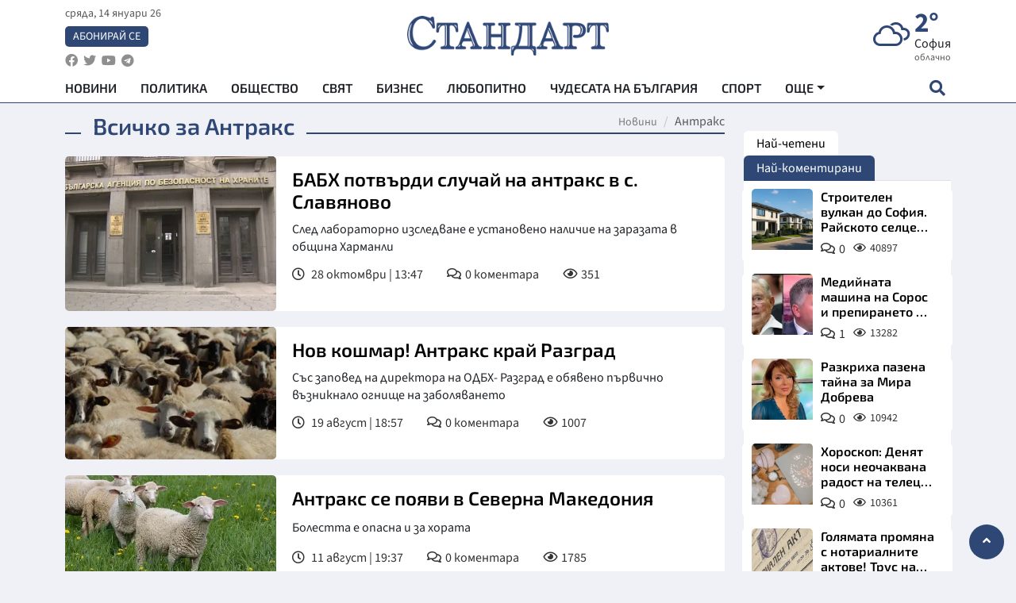

--- FILE ---
content_type: text/html; charset=utf-8
request_url: https://www.standartnews.com/tag/antraks
body_size: 15903
content:
<!DOCTYPE html>
<html xmlns="https://www.w3.org/1999/xhtml" xml:lang="bg" lang="bg"
      prefix="og: https://ogp.me/ns# fb: https://ogp.me/ns/fb# article: https://ogp.me/ns/article#">
<head prefix="og: https://ogp.me/ns# fb: https://ogp.me/ns/fb#  article: https://ogp.me/ns/article#">

    <meta charset="utf-8" />
<meta http-equiv="Content-Type" content="text/html; charset=utf-8" />
<meta http-equiv="Content-Language" content="bg" />
<meta http-equiv="X-UA-Compatible" content="IE=edge">
<meta name="language" content="bulgarian" />
<meta name="country" content="Bulgaria"/>
<meta name="classification" content="Новини"/>
<meta name="owner" content="StandartNews.com - Последни новини от България и света"/>
<meta name="copyright" content="Copyright (c) by StandartNews.com - Последни новини от България и света"/>
<meta name="viewport" content="width=device-width, initial-scale=1.0">
<meta name="robots" content="index, follow, max-snippet:-1, max-image-preview:large, max-video-preview:-1" />
<meta name="googlebot" content="index, follow, max-snippet:-1, max-image-preview:large, max-video-preview:-1" />
<meta name="bingbot" content="index, follow, max-snippet:-1, max-image-preview:large, max-video-preview:-1" />
<meta name="revisit-after" content="1 hours" />
<title>Всичко за Антракс</title>
<meta name="title" content="Всичко за Антракс" />
<meta name="description" content="Новини свързани с Антракс" />
<meta name="keywords" content="Антракс, новини, последни новини, новините днеска, новините днес, последни новини, актуални новини, последни вести, новини от последния час, факти, актуално" />
<meta name="news_keywords" content="Антракс, новини, последни новини, новините днеска, новините днес, последни новини, актуални новини, последни вести, новини от последния час, факти, актуално" />
<meta name="author" content="StandartNews.com">
<meta name="rating" content="general">
<meta name="DC.Publisher" content="https://www.standartnews.com"/>
<meta name="DC.Language" content="bg"/>
<meta name="Location" content="global"/>
<meta name="geo.region" content="BG" />


<meta name="audience" content="General"/>
<meta name="distribution" content="global">
<meta name="allow-search" content="yes"/>
<meta name="msnbot" content="robots-terms"/>
<meta name="mssmarttagspreventparsing" content="true"/>
<meta property="og:locale" content="bg_BG" />
<meta property="og:type" content="website" />
<meta property="og:title" content="Всичко за Антракс" />
<meta property="twitter:title" content="Всичко за Антракс"/>
<meta name="twitter:card" content="summary_large_image" />
<meta name="twitter:site" content="StandartNews.com" />
<meta name="identifier-URL" content="https://www.standartnews.com" />

<meta property="og:description" content="Новини свързани с Антракс" />
<meta property="og:url" content="https://www.standartnews.com/tag/antraks" />
<meta property="og:site_name" content="StandartNews.com" />
<meta property="fb:pages" content="173798699346835" />

<meta property="article:publisher" content="Екрит Медиа ООД" />

<meta property="article:author" content="StandartNews.com" />
<meta name="thumbnail" content="" />
<meta property="og:image" content="" />
<meta property="og:image:alt" content="Всичко за Антракс" />
<meta property="og:image:width" content="1200" />
<meta property="og:image:height" content="630" />
<meta name="csrf-token" content="BXciaIL2uJdSFJFSGiDPw5yHxNXyz6frTj9VXnVp">


<link rel="canonical" href="https://www.standartnews.com/tag/antraks" />
<link rel="alternate" hreflang="bg-BG" href="https://www.standartnews.com/tag/antraks">



<link rel="preconnect" href="//www.google-analytics.com">
<link rel="preconnect" href="https://fonts.gstatic.com">
<link rel="preconnect" href="//securepubads.g.doubleclick.net" crossorigin />
<link rel="dns-prefetch" href="//www.googletagmanager.com" />
<link rel="dns-prefetch" href="//pagead2.googlesyndication.com" />
<link rel="preconnect" href="//tpc.googlesyndication.com" crossorigin />
<link rel="dns-prefetch" href="//onesignal.com" />
<link rel="dns-prefetch" href="//cdn.onesignal.com" />
<link rel="dns-prefetch" href="//connect.facebook.net" />
<link rel="dns-prefetch" href="//gabg.hit.gemius.pl" />
<link rel="dns-prefetch" href="//alt.adocean.pl" />

<link rel="dns-prefetch" href="//www.facebook.com">


<script src="https://cdn.onesignal.com/sdks/web/v16/OneSignalSDK.page.js" defer></script>
<script>
    window.OneSignalDeferred = window.OneSignalDeferred || [];
    OneSignalDeferred.push(async function(OneSignal) {
        await OneSignal.init({
            appId: "f55c7f27-9611-466b-80da-1fb263e77cac",
        });
    });
</script>

<script async src="https://pagead2.googlesyndication.com/pagead/js/adsbygoogle.js?client=ca-pub-6729132906796153"  crossorigin="anonymous"></script>
 
<meta name="facebook-domain-verification" content="l17rgpna63sjtkbhdkku0a1m6k8f0w" />

<!-- Google Tag Manager -->
<script>(function(w,d,s,l,i){w[l]=w[l]||[];w[l].push({'gtm.start':
new Date().getTime(),event:'gtm.js'});var f=d.getElementsByTagName(s)[0],
j=d.createElement(s),dl=l!='dataLayer'?'&l='+l:'';j.async=true;j.src=
'https://www.googletagmanager.com/gtm.js?id='+i+dl;f.parentNode.insertBefore(j,f);
})(window,document,'script','dataLayer','GTM-T77QSFV5');</script>
<!-- End Google Tag Manager -->

<script async src="https://securepubads.g.doubleclick.net/tag/js/gpt.js"></script>

<!-- GPT v4 -->
<script>
  window.googletag = window.googletag || {cmd: []};
  googletag.cmd.push(function() {
    const mapping = googletag.sizeMapping()
      .addSize([1024, 0], [[970, 90],[970, 250],[750, 300],[750, 100],[750, 200],[600, 250],[600, 300],[528, 300],[300, 120]])
      .addSize([0, 0], [[300, 250],[300, 600],[336, 600],[300, 120]])
      .build();
    // h01-top
    googletag.defineSlot('/5677910/h01', [[970, 90], [728, 90], [300, 250], [970, 250]], 'div-gpt-ad-1762250055399-0').addService(googletag.pubads());
    // h02-c
    googletag.defineSlot('/5677910/h02-c', [[300, 250], [728, 90], 'fluid', [300, 600], [970, 90], [970, 250]], 'div-gpt-ad-1757747746776-0').addService(googletag.pubads());
    // h03m
    googletag.defineSlot('/5677910/h03m', [[300, 250], [336, 280], 'fluid', [300, 100]], 'div-gpt-ad-1757747917389-0').addService(googletag.pubads());
    // h04-right
    googletag.defineSlot('/5677910/h04r', [[300, 100], [300, 250], [300, 300], [300, 600]], 'div-gpt-ad-1757950575263-0').addService(googletag.pubads());
    // h05-left
    googletag.defineSlot('/5677910/h05-l', [[300, 250], [336, 280], [600, 250], [600, 300], [750, 200], [300, 600], [750, 300], 'fluid', [528, 300], [336, 600], [750, 100]], 'div-gpt-ad-1758001641328-0').addService(googletag.pubads());
    // h06-sidebar
    googletag.defineSlot('/5677910/h06-l', [[300, 250], [300, 600]], 'div-gpt-ad-1758013781534-0').addService(googletag.pubads());
    // h07-left
    googletag.defineSlot('/5677910/h07-l', [[600, 250], [750, 100], 'fluid', [336, 600], [300, 600], [336, 280], [300, 250], [750, 200], [750, 300]], 'div-gpt-ad-1758020847632-0').addService(googletag.pubads());
    // h08-sidebar
    googletag.defineSlot('/5677910/h08-r', [[300, 250], [300, 600]], 'div-gpt-ad-1758179692938-0').addService(googletag.pubads());
    // h09-sidebar
    googletag.defineSlot('/5677910/h09-r', [[300, 250], [300, 600]], 'div-gpt-ad-1758185132347-0').addService(googletag.pubads());
    // i02-sb
    googletag.defineSlot('/5677910/gam-i02-sb', [[300, 250], [300, 600]], 'div-gpt-ad-1756995482170-0').defineSizeMapping(mapping).addService(googletag.pubads());
    // gam-i3-ia-m
    googletag.defineSlot('/5677910/gam-i3-ia-m', [[600, 250], [336, 600], [600, 300], [750, 100], [750, 300], [300, 600], [300, 250], [528, 300], [750, 200]], 'div-gpt-ad-1767714341978-0').defineSizeMapping(mapping).addService(googletag.pubads());
    // gam-i3-2-ia
    googletag.defineSlot('/5677910/gam-i3-2-ia', [[300, 600], [600, 250], [300, 250], [750, 200], [336, 280]], 'div-gpt-ad-1767713899905-0').defineSizeMapping(mapping).addService(googletag.pubads());
    // gam-i4-ua-m
    googletag.defineSlot('/5677910/gam-i4-ua-m', [[750, 100], [300, 250], [600, 300], [750, 200], [300, 600], [600, 250], [528, 300], [750, 300], [336, 600]], 'div-gpt-ad-1757141963961-0').defineSizeMapping(mapping).addService(googletag.pubads());
    // i07-l
    googletag.defineSlot('/5677910/i07-l', [[300, 250], 'fluid', [528, 300], [336, 280], [336, 600], [600, 300], [750, 200], [750, 100], [300, 600], [600, 250], [750, 300]], 'div-gpt-ad-1757319745812-0').defineSizeMapping(mapping).addService(googletag.pubads());
    googletag.pubads().enableSingleRequest();
    googletag.pubads().collapseEmptyDivs();
    googletag.enableServices();
  });
</script>


<script type="application/ld+json">
	{
	   "@context": "https://schema.org",
	   "@type": "BreadcrumbList",
	   "itemListElement": [
		  {
			 "@type": "ListItem",
			 "position": 1,
			 "item": {
				"@id": "https:\/\/www.standartnews.com",
				"name": "Новини"
			 }
		  },
		  {
			 "@type": "ListItem",
			 "position": 2,
			 "item": {
				"@id": "https:\/\/www.standartnews.com\/tag\/antraks",
				"name": "Антракс"			 }
		  }
	   ]
	}
</script>

<link rel="icon" type="image/x-icon" href="https://www.standartnews.com/build/assets/favicon-BowyKsyV.ico">
<link rel="apple-touch-icon" sizes="57x57" href="https://www.standartnews.com/build/assets/apple-icon-57x57-DuwwO6yu.png">
<link rel="apple-touch-icon" sizes="60x60" href="https://www.standartnews.com/build/assets/apple-icon-60x60-DGuB3NRA.png">
<link rel="apple-touch-icon" sizes="72x72" href="https://www.standartnews.com/build/assets/apple-icon-72x72-CF8D2x95.png">
<link rel="apple-touch-icon" sizes="76x76" href="https://www.standartnews.com/build/assets/apple-icon-76x76-BZUsb_bb.png">
<link rel="apple-touch-icon" sizes="114x114" href="https://www.standartnews.com/build/assets/apple-icon-114x114-BuDGPFSc.png">
<link rel="apple-touch-icon" sizes="120x120" href="https://www.standartnews.com/build/assets/apple-icon-120x120-PcQmG1I7.png">
<link rel="apple-touch-icon" sizes="144x144" href="https://www.standartnews.com/build/assets/ms-icon-144x144-CEJ87v-O.png">
<link rel="apple-touch-icon" sizes="152x152" href="https://www.standartnews.com/build/assets/apple-icon-152x152-WRzrQ7XH.png">
<link rel="apple-touch-icon" sizes="180x180" href="https://www.standartnews.com/build/assets/apple-icon-180x180-CvFLIUzM.png">
<link rel="icon" type="image/png" sizes="32x32" href="https://www.standartnews.com/build/assets/favicon-32x32-C7msAGai.png">
<link rel="icon" type="image/png" sizes="16x16" href="https://www.standartnews.com/build/assets/favicon-16x16-Drifnk-4.png">
<meta name="msapplication-TileImage" content="https://www.standartnews.com/build/assets/ms-icon-144x144-CEJ87v-O.png">
<link rel="manifest" href="https://www.standartnews.com/build/assets/site-DImO3pJD.webmanifest">

<!--[if lt IE 9]>
<script>
document.createElement('header');
document.createElement('nav');
document.createElement('section');
document.createElement('article');
document.createElement('aside');
document.createElement('footer');
document.createElement('hgroup');
</script>
<![endif]-->


    <link rel="dns-prefetch" href="https://ads.standartnews.com">
    <link rel="preconnect" href="https://ads.standartnews.com" crossorigin/>

    <link rel="dns-prefetch" href="https://cdn.standartnews.com">
    <link rel="preconnect" href="https://cdn.standartnews.com" crossorigin>




    <link rel="preload" as="style" href="https://www.standartnews.com/build/assets/front-Dk8Eg5dK.css" /><link rel="preload" as="style" href="https://www.standartnews.com/build/assets/front-DkBSsmpK.css" /><link rel="modulepreload" as="script" href="https://www.standartnews.com/build/assets/front-C6RDu5z_.js" /><link rel="stylesheet" href="https://www.standartnews.com/build/assets/front-Dk8Eg5dK.css" data-navigate-track="reload" /><link rel="stylesheet" href="https://www.standartnews.com/build/assets/front-DkBSsmpK.css" data-navigate-track="reload" /><script type="module" src="https://www.standartnews.com/build/assets/front-C6RDu5z_.js" data-navigate-track="reload"></script>
    

</head>
<body>


<!-- Google Tag Manager (noscript) -->
<noscript>
    <iframe src="https://www.googletagmanager.com/ns.html?id=GTM-T77QSFV5"
            height="0" width="0" style="display:none;visibility:hidden"></iframe>
</noscript>
<!-- End Google Tag Manager (noscript) -->

<div class="sub-header"  >
   <center>
    <!-- Ad Server Javascript Tag - i00 -->
<script type='text/javascript'><!--//<![CDATA[
   var m3_u = (location.protocol=='https:'?'https://ads.standartnews.com/www/delivery/ajs.php':'http://ads.standartnews.com/www/delivery/ajs.php');
   var m3_r = Math.floor(Math.random()*99999999999);
   if (!document.MAX_used) document.MAX_used = ',';
   document.write ("<scr"+"ipt type='text/javascript' src='"+m3_u);
   document.write ("?zoneid=56&target=_blank");
   document.write ('&cb=' + m3_r);
   if (document.MAX_used != ',') document.write ("&exclude=" + document.MAX_used);
   document.write (document.charset ? '&charset='+document.charset : (document.characterSet ? '&charset='+document.characterSet : ''));
   document.write ("&loc=" + escape(window.location));
   if (document.referrer) document.write ("&referer=" + escape(document.referrer));
   if (document.context) document.write ("&context=" + escape(document.context));
   document.write ("'><\/scr"+"ipt>");
//]]>--></script><noscript><a href='https://ads.standartnews.com/www/delivery/ck.php?n=aaa93663&cb=INSERT_RANDOM_NUMBER_HERE' target='_blank'><img src='https://ads.standartnews.com/www/delivery/avw.php?zoneid=56&cb=INSERT_RANDOM_NUMBER_HERE&n=aaa93663' border='0' alt='' /></a></noscript>
 	</center>
</div>

<header id="header">
  <div class="container">
    <div class="header-top row">

      <div class="col-3 col-md-4">
        <div class="d-none d-md-flex h-100 justify-content-between flex-column align-items-start">
          <div class="date">сряда, 14 януари 26</div>
          <div class="subscribe"><a href="https://abonament.standartnews.com/" target="_blank" title="Абонирай се за вестник Стандарт " >Абонирай се</a></div>
          <div class="social-links">
            <ul class="social-list">
                            <li><a href="https://www.facebook.com/standartnews"  title="Последвайте StandartNews в Facebook" target="_blank" ><i class="fab fa-facebook"></i></a></li>
              
                            <li><a href="https://twitter.com/StandartNewsBG"  title="Последвайте StandartNews в Instagram" target="_blank"><i class="fab fa-twitter"></i></a></li>
              
                            <li><a href="https://www.youtube.com/@Standart-News" title="Последвайте StandartNews в YouTube" target="_blank"><i class="fab fa-youtube"></i></a></li>
              
              
                            <li><a href="https://t.me/StandartNewsBg"  title="Последвайте StandartNews в Telegram" target="_blank"><i class="fab fa-telegram"></i></a></li>
              
            </ul>
          </div>
        </div>

        <div class="d-flex d-md-none h-100 align-items-center">
          <button aria-label="mobile navigation" class="d-block d-md-none burger-bnt swipe-menu-btn">
           <i class="fas fa-bars"></i>
          </button>
        </div>
      </div>

      <div class="col-6 col-md-4 text-center logo">
        <a href="https://www.standartnews.com" title="" >
          <img src="https://www.standartnews.com/build/assets/logo-BWKZEvMh.png" width="305" height="60" title="StandartNews.com" alt="Стандарт Нюз" />
        </a>
      </div>

      <div class="col-3 col-md-4">

        <div id="weather-header" class="d-none d-md-flex h-100 ">
                    <div>
            <div class=" weather  flex-column justify-content-center">
                <div class="d-flex mb-1 justify-content-center">
                    <i class="icon wi wi-cloudy"></i>
                    <div>
                      <div class="temp">2°</div>
                      <div class="city">София</div>
                    </div>
                </div>
                <div class="condition-text">облачно</div>
            </div>
          </div>
                    <div>
            <div class=" weather  flex-column justify-content-center">
                <div class="d-flex mb-1 justify-content-center">
                    <i class="icon wi wi-cloudy"></i>
                    <div>
                      <div class="temp">-1°</div>
                      <div class="city">Пловдив</div>
                    </div>
                </div>
                <div class="condition-text">предимно облачно</div>
            </div>
          </div>
                    <div>
            <div class=" weather  flex-column justify-content-center">
                <div class="d-flex mb-1 justify-content-center">
                    <i class="icon wi wi-cloudy"></i>
                    <div>
                      <div class="temp">0°</div>
                      <div class="city">Варна</div>
                    </div>
                </div>
                <div class="condition-text">облачно</div>
            </div>
          </div>
                    <div>
            <div class=" weather  flex-column justify-content-center">
                <div class="d-flex mb-1 justify-content-center">
                    <i class="icon wi wi-snow"></i>
                    <div>
                      <div class="temp">0°</div>
                      <div class="city">Бургас</div>
                    </div>
                </div>
                <div class="condition-text">слаб снеговалеж</div>
            </div>
          </div>
                    <div>
            <div class=" weather  flex-column justify-content-center">
                <div class="d-flex mb-1 justify-content-center">
                    <i class="icon wi wi-cloudy"></i>
                    <div>
                      <div class="temp">-6°</div>
                      <div class="city">Русе</div>
                    </div>
                </div>
                <div class="condition-text">облачно</div>
            </div>
          </div>
                    <div>
            <div class=" weather  flex-column justify-content-center">
                <div class="d-flex mb-1 justify-content-center">
                    <i class="icon wi wi-cloudy"></i>
                    <div>
                      <div class="temp">-1°</div>
                      <div class="city">Стара Загора</div>
                    </div>
                </div>
                <div class="condition-text">облачно</div>
            </div>
          </div>
                    <div>
            <div class=" weather  flex-column justify-content-center">
                <div class="d-flex mb-1 justify-content-center">
                    <i class="icon wi wi-cloudy"></i>
                    <div>
                      <div class="temp">-2°</div>
                      <div class="city">Плевен</div>
                    </div>
                </div>
                <div class="condition-text">облачно</div>
            </div>
          </div>
                    <div>
            <div class=" weather  flex-column justify-content-center">
                <div class="d-flex mb-1 justify-content-center">
                    <i class="icon wi wi-cloudy"></i>
                    <div>
                      <div class="temp">-2°</div>
                      <div class="city">Сливен</div>
                    </div>
                </div>
                <div class="condition-text">облачно</div>
            </div>
          </div>
                    <div>
            <div class=" weather  flex-column justify-content-center">
                <div class="d-flex mb-1 justify-content-center">
                    <i class="icon wi wi-cloudy"></i>
                    <div>
                      <div class="temp">-2°</div>
                      <div class="city">Добрич</div>
                    </div>
                </div>
                <div class="condition-text">облачно</div>
            </div>
          </div>
                    <div>
            <div class=" weather  flex-column justify-content-center">
                <div class="d-flex mb-1 justify-content-center">
                    <i class="icon wi wi-cloudy"></i>
                    <div>
                      <div class="temp">-4°</div>
                      <div class="city">Шумен</div>
                    </div>
                </div>
                <div class="condition-text">облачно</div>
            </div>
          </div>
                    <div>
            <div class=" weather  flex-column justify-content-center">
                <div class="d-flex mb-1 justify-content-center">
                    <i class="icon wi wi-cloudy"></i>
                    <div>
                      <div class="temp">-1°</div>
                      <div class="city">Перник</div>
                    </div>
                </div>
                <div class="condition-text">облачно</div>
            </div>
          </div>
                  </div>


        <div class="d-flex d-md-none search-btn h-100  justify-content-end">
          <button aria-label="open search form" class="d-block d-md-none">
           <i class="fas fa-search"></i>
           <i class="fas fa-times"></i>
          </button>

        </div>

      </div>

    </div>


    <div class="d-none d-md-flex ">
      <nav class="main-nav" itemscope="" itemtype="https://schema.org/SiteNavigationElement" >
        <div class="collapse navbar-collapse d-none d-md-block">
          <ul class="navbar-nav main-menu d-none d-md-block">
                                  <li class="nav-item nav-item-0  " itemprop="name">
              <a  class="nav-link   " href="/" target="" title="Новини" itemprop="url" >Новини</a>

              
              
                          </li>
                        <li class="nav-item nav-item-1  " itemprop="name">
              <a  class="nav-link   " href="/balgariya-politika.html" target="" title="Политика" itemprop="url" >Политика</a>

              
                          </li>
                        <li class="nav-item nav-item-2  " itemprop="name">
              <a  class="nav-link   " href="/balgariya-obshtestvo.html" target="" title="Общество" itemprop="url" >Общество</a>

              
                          </li>
                        <li class="nav-item nav-item-3  " itemprop="name">
              <a  class="nav-link   " href="/svyat.html" target="" title="Свят" itemprop="url" >Свят</a>

              
                          </li>
                        <li class="nav-item nav-item-4  " itemprop="name">
              <a  class="nav-link   " href="/biznes.html" target="" title="Бизнес" itemprop="url" >Бизнес</a>

              
                          </li>
                        <li class="nav-item nav-item-5  " itemprop="name">
              <a  class="nav-link   " href="/lifestyle-lyubopitno.html" target="" title="Любопитно" itemprop="url" >Любопитно</a>

              
                          </li>
                        <li class="nav-item nav-item-6  " itemprop="name">
              <a  class="nav-link   " href="/chudesata-na-balgariya.html" target="" title="Чудесата на България" itemprop="url" >Чудесата на България</a>

              
                          </li>
                        <li class="nav-item nav-item-7  " itemprop="name">
              <a  class="nav-link   " href="/sport.html" target="" title="Спорт" itemprop="url" >Спорт</a>

              
                          </li>
                        <li class="nav-item nav-item-8  " itemprop="name">
              <a  class="nav-link   " href="/podcast.html" target="" title="Подкаст" itemprop="url" >Подкаст</a>

              
                          </li>
                        <li class="nav-item nav-item-9  " itemprop="name">
              <a  class="nav-link   " href="/regionalni.html" target="" title="Регионални" itemprop="url" >Регионални</a>

              
                          </li>
                        <li class="nav-item nav-item-10  " itemprop="name">
              <a  class="nav-link   " href="/vestnik-standart.html" target="" title="Вестник Стандарт" itemprop="url" >Вестник Стандарт</a>

              
                          </li>
                        <li class="nav-item nav-item-11  " itemprop="name">
              <a  class="nav-link   " href="/mladezhka-akademiya-chudesata-na-balgariya.html" target="" title="Младежка академия &quot;Чудесата на България&quot;" itemprop="url" >Младежка академия &quot;Чудесата на България&quot;</a>

              
                          </li>
                        <li class="nav-item nav-item-12  " itemprop="name">
              <a  class="nav-link   " href="/zdrave.html" target="" title="Здраве" itemprop="url" >Здраве</a>

              
                          </li>
                        <li class="nav-item nav-item-13  " itemprop="name">
              <a  class="nav-link   " href="/balgariya-obrazovanie.html" target="" title="Образование" itemprop="url" >Образование</a>

              
                          </li>
                        <li class="nav-item nav-item-14  " itemprop="name">
              <a  class="nav-link   " href="/moyat-grad.html" target="" title="Моят град" itemprop="url" >Моят град</a>

              
                          </li>
                        <li class="nav-item nav-item-15  " itemprop="name">
              <a  class="nav-link   " href="/tekhnologii.html" target="" title="Технологии" itemprop="url" >Технологии</a>

              
                          </li>
                        <li class="nav-item nav-item-16  " itemprop="name">
              <a  class="nav-link   " href="/da-na-blgarskata-khrana.html" target="" title="ДА!На българската храна" itemprop="url" >ДА!На българската храна</a>

              
                          </li>
                        <li class="nav-item nav-item-17  " itemprop="name">
              <a  class="nav-link   " href="/da-na-blgarskata-ikonomika.html" target="" title="ДА! На българската икономика" itemprop="url" >ДА! На българската икономика</a>

              
                          </li>
                        <li class="nav-item nav-item-18  " itemprop="name">
              <a  class="nav-link   " href="/kultura.html" target="" title="Култура" itemprop="url" >Култура</a>

              
                          </li>
                        <li class="nav-item nav-item-19  " itemprop="name">
              <a  class="nav-link   " href="/balgariya-pravosudie.html" target="" title="Правосъдие" itemprop="url" >Правосъдие</a>

              
                          </li>
                        <li class="nav-item nav-item-20  " itemprop="name">
              <a  class="nav-link   " href="/balgariya-krimi.html" target="" title="Крими" itemprop="url" >Крими</a>

              
                          </li>
                        <li class="nav-item nav-item-21  " itemprop="name">
              <a  class="nav-link   " href="/kiberzashchitnitsi.html" target="" title="Киберзащитници" itemprop="url" >Киберзащитници</a>

              
                          </li>
                        <li class="nav-item nav-item-22  " itemprop="name">
              <a  class="nav-link   " href="/vyara.html" target="" title="Вяра" itemprop="url" >Вяра</a>

              
                          </li>
                        <li class="nav-item nav-item-23  " itemprop="name">
              <a  class="nav-link   " href="/malki-obyavi.html" target="" title="Обяви" itemprop="url" >Обяви</a>

              
                          </li>
                        <li class="nav-item nav-item-24  " itemprop="name">
              <a  class="nav-link   " href="/voynata-v-ukrayna.html" target="" title="Войната в Украйна" itemprop="url" >Войната в Украйна</a>

              
                          </li>
                                  <li class="nav-item more dropdown">
              <span class="nav-link dropdown-toggle">Още</span>
              <ul class="dropdown-menu"></ul>
            </li>
          </ul>
        </div>
      </nav>

      <div class="search-icon  search-btn">
        <button aria-label="open search form" class="h-100">
          <i class="fas fa-search"></i>
          <i class="fas fa-times"></i>
        </button>
      </div>
    </div>


  </div>

  <div id="mobile-nav" class="d-md-none">

    <div class="header">
      <a href="https://www.standartnews.com">
        <img src="https://www.standartnews.com/build/assets/logo-white-C2sOev6b.png" width="305" height="60" alt="Стандарт" title="Standart News" >
      </a>
    </div>

    <button aria-label="close search form" class="close-btn">
      <i class="fas fa-times"></i>
    </button>

    <ul class="navbar-nav mobile-menu">
                <li class="nav-item nav-item-0    "><a class="nav-link" href="/" target="" title="Начална страница">Новини</a>

        
      </li>
            <li class="nav-item nav-item-1    "><a class="nav-link" href="/balgariya-politika.html" target="" title="Политика">Политика</a>

        
      </li>
            <li class="nav-item nav-item-2    "><a class="nav-link" href="/balgariya-obshtestvo.html" target="" title="Общество">Общество</a>

        
      </li>
            <li class="nav-item nav-item-3    "><a class="nav-link" href="/podcast.html" target="" title="Подкаст">Подкаст</a>

        
      </li>
            <li class="nav-item nav-item-4    "><a class="nav-link" href="/biznes.html" target="" title="Бизнес">Бизнес</a>

        
      </li>
            <li class="nav-item nav-item-5    "><a class="nav-link" href="/svyat.html" target="" title="Свят">Свят</a>

        
      </li>
            <li class="nav-item nav-item-6    "><a class="nav-link" href="/lifestyle-lyubopitno.html" target="" title="Любопитно">Любопитно</a>

        
      </li>
            <li class="nav-item nav-item-7    "><a class="nav-link" href="/lifestyle.html" target="" title="Лайфстайл">Лайфстайл</a>

        
      </li>
            <li class="nav-item nav-item-8    "><a class="nav-link" href="/sport.html" target="" title="Спорт">Спорт</a>

        
      </li>
            <li class="nav-item nav-item-9    "><a class="nav-link" href="/regionalni.html" target="" title="Регионални">Регионални</a>

        
      </li>
            <li class="nav-item nav-item-10    "><a class="nav-link" href="/chudesata-na-balgariya.html" target="" title="Чудесата на България">Чудесата на България</a>

        
      </li>
            <li class="nav-item nav-item-11    "><a class="nav-link" href="/mladezhka-akademiya-chudesata-na-balgariya.html" target="" title="Младежка академия &quot;Чудесата на България&quot;">Младежка академия &quot;Чудесата на България&quot;</a>

        
      </li>
            <li class="nav-item nav-item-12    "><a class="nav-link" href="/vestnik-standart.html" target="" title="Вестник &quot;Стандарт&quot;">Вестник &quot;Стандарт&quot;</a>

        
      </li>
            <li class="nav-item nav-item-13    "><a class="nav-link" href="/zdrave.html" target="" title="Здраве">Здраве</a>

        
      </li>
            <li class="nav-item nav-item-14    "><a class="nav-link" href="/balgariya-obrazovanie.html" target="" title="Образование">Образование</a>

        
      </li>
            <li class="nav-item nav-item-15    "><a class="nav-link" href="/moyat-grad.html" target="" title="Моят град">Моят град</a>

        
      </li>
            <li class="nav-item nav-item-16    "><a class="nav-link" href="/da-na-blgarskata-khrana.html" target="" title="ДА! На българската храна">ДА! На българската храна</a>

        
      </li>
            <li class="nav-item nav-item-17    "><a class="nav-link" href="/da-na-blgarskata-ikonomika.html" target="" title="ДА! На българската икономика">ДА! На българската икономика</a>

        
      </li>
            <li class="nav-item nav-item-18    "><a class="nav-link" href="/kultura.html" target="" title="Култура">Култура</a>

        
      </li>
            <li class="nav-item nav-item-19    "><a class="nav-link" href="/tekhnologii.html" target="" title="Технологии">Технологии</a>

        
      </li>
            <li class="nav-item nav-item-20    "><a class="nav-link" href="/balgariya-pravosudie.html" target="" title="Правосъдие">Правосъдие</a>

        
      </li>
            <li class="nav-item nav-item-21    "><a class="nav-link" href="/balgariya-krimi.html" target="" title="Крими">Крими</a>

        
      </li>
            <li class="nav-item nav-item-22    "><a class="nav-link" href="/kiberzashchitnitsi.html" target="" title="Киберзащитници">Киберзащитници</a>

        
      </li>
            <li class="nav-item nav-item-23    "><a class="nav-link" href="/vyara.html" target="" title="Вяра">Вяра</a>

        
      </li>
            <li class="nav-item nav-item-24    "><a class="nav-link" href="/malki-obyavi.html" target="" title="Малки обяви">Малки обяви</a>

        
      </li>
          

    </ul>

    <div class="footer">
      <ul class="social-list">
                <li><a href="https://www.facebook.com/standartnews" title="Последвайте StandartNews в Facebook" target="_blank" ><i class="fab fa-facebook"></i></a></li>
        
                <li><a href="https://twitter.com/StandartNewsBG" title="Последвайте StandartNews в X" target="_blank"><i class="fab fa-twitter"></i></a></li>
        
                <li><a href="https://www.youtube.com/@Standart-News" title="Последвайте StandartNews в YouTube" target="_blank"><i class="fab fa-youtube"></i></a></li>
        
        
                <li><a href="https://t.me/StandartNewsBg" title="Последвайте StandartNews в Telegram" target="_blank"><i class="fab fa-telegram"></i></a></li>
              </ul>
    </div>
  </div>

  <div class="form-container" id="search-form">
    <form method="GET" action="https://www.standartnews.com/search" accept-charset="UTF-8">
    <div class="container">
      <div class="row">
        <div class="col-12 d-flex">

          <input placeholder="Търси..." name="q" type="text">

          <button aria-label="submit search form" class="search-submit-btn">
            <i class="fas fa-search"></i>
          </button>

          </form>
        </div>


      </div>
    </div>
  </div>


</header>

<main id="main">

    









<section id="category-page" >
<div class="container ">
	<div class="row ">
		<div class="col-12 col-xl-9">

			<div class="header-section inside">

				<a href="https://www.standartnews.com/tag/antraks" class="section-title">
					<h1 class="title">Всичко за Антракс</h1>
				</a>

				<nav class="breadcrumb-nav" aria-label="Breadcrumb" role="navigation">
  <ol class="breadcrumb">
  		  		    	<li class="breadcrumb-item"><a href="https://www.standartnews.com" title="Новини">Новини</a></li>
	        	  	
						<li class="breadcrumb-item active" aria-current="page"><span>Антракс</span></li> 
					      
  </ol>
</nav>  



			</div>

  		<div class="row">
  			<div class="col-12">
  				         		<article class="article-list style3">
	<div class="post-wrapper">

		<div class="post-thumbnail ">
			<a href="https://www.standartnews.com/regionalni/babh-potvardi-sluchay-na-antraks-v-s-slavyanovo-612409.html" title=" БАБХ потвърди случай на антракс в с. Славяново"  class="img-ratio169" >
















                                    <figure class="responsive" itemprop="image" itemscope itemtype="https://schema.org/ImageObject"><picture><source type="image/webp" media="(max-width: 768px)" srcset="https://cdn.standartnews.com/media/457369/responsive-images/babx-1___responsive_480_304.webp"><source type="image/webp" media="(max-width: 992px)" srcset="https://cdn.standartnews.com/media/457369/responsive-images/babx-1___responsive_360_228.webp"><img alt=" БАБХ потвърди случай на антракс в с. Славяново" loading="eager" decoding="async" fetchpriority="high" src="https://cdn.standartnews.com/media/457369/responsive-images/babx-1___responsive_360_228.webp" sizes="100vw"><meta itemprop="contentUrl" content="https://cdn.standartnews.com/media/457369/responsive-images/babx-1___responsive_360_228.webp"></picture></figure>
                			</a>
		</div>

		<div class="post-content">

			<a href="https://www.standartnews.com/regionalni/babh-potvardi-sluchay-na-antraks-v-s-slavyanovo-612409.html" title=" БАБХ потвърди случай на антракс в с. Славяново" >
				<h3 class="post-title">
				 БАБХ потвърди случай на антракс в с. Славяново
				</h3>
			</a>

						<p class="post-desc">
			 	След лабораторно изследване е установено наличие на заразата в община Харманли
			</p>
			
						<div class="post-meta">

				

												<div class="date">
					28 октомври | 13:47
				</div>
								

							 	<div class="comments">
			 		<a href="https://www.standartnews.com/regionalni/babh-potvardi-sluchay-na-antraks-v-s-slavyanovo-612409.html#comments" title="Коментари |  БАБХ потвърди случай на антракс в с. Славяново">0 <span>коментара</span></a>
				</div>
				
								<div class="views">351</div>
				
			</div>
					</div>

	</div>
</article>
         	         		<article class="article-list style3">
	<div class="post-wrapper">

		<div class="post-thumbnail ">
			<a href="https://www.standartnews.com/balgariya-obshtestvo/nov-koshmar-antraks-kray-razgrad-570111.html" title="Нов кошмар! Антракс край Разград"  class="img-ratio169" >
















                                    <figure class="responsive" itemprop="image" itemscope itemtype="https://schema.org/ImageObject"><picture><source type="image/webp" media="(max-width: 768px)" srcset="https://cdn.standartnews.com/media/39784/responsive-images/original___responsive_480_270.webp"><source type="image/webp" media="(max-width: 992px)" srcset="https://cdn.standartnews.com/media/39784/responsive-images/original___responsive_360_203.webp"><img alt="Нов кошмар! Антракс край Разград" loading="eager" decoding="async" fetchpriority="high" src="https://cdn.standartnews.com/media/39784/responsive-images/original___responsive_360_203.webp" sizes="100vw"><meta itemprop="contentUrl" content="https://cdn.standartnews.com/media/39784/responsive-images/original___responsive_360_203.webp"></picture></figure>
                			</a>
		</div>

		<div class="post-content">

			<a href="https://www.standartnews.com/balgariya-obshtestvo/nov-koshmar-antraks-kray-razgrad-570111.html" title="Нов кошмар! Антракс край Разград" >
				<h3 class="post-title">
				Нов кошмар! Антракс край Разград
				</h3>
			</a>

						<p class="post-desc">
			 	Със заповед на директора на ОДБХ- Разград е обявено първично възникнало огнище на заболяването
			</p>
			
						<div class="post-meta">

				

												<div class="date">
					19 август | 18:57
				</div>
								

							 	<div class="comments">
			 		<a href="https://www.standartnews.com/balgariya-obshtestvo/nov-koshmar-antraks-kray-razgrad-570111.html#comments" title="Коментари | Нов кошмар! Антракс край Разград">0 <span>коментара</span></a>
				</div>
				
								<div class="views">1007</div>
				
			</div>
					</div>

	</div>
</article>
         	         		<article class="article-list style3">
	<div class="post-wrapper">

		<div class="post-thumbnail ">
			<a href="https://www.standartnews.com/svyat/antraks-se-poyavi-v-severna-makedoniya-399144.html" title="Антракс се появи в Северна Македония"  class="img-ratio169" >
















                                    <figure class="responsive" itemprop="image" itemscope itemtype="https://schema.org/ImageObject"><picture><source type="image/webp" media="(max-width: 768px)" srcset="https://cdn.standartnews.com/media/181068/responsive-images/antraks-se-poiavi-v-severna-makedoniia___responsive_480_320.webp"><source type="image/webp" media="(max-width: 992px)" srcset="https://cdn.standartnews.com/media/181068/responsive-images/antraks-se-poiavi-v-severna-makedoniia___responsive_360_240.webp"><img alt="Антракс се появи в Северна Македония" loading="eager" decoding="async" fetchpriority="high" src="https://cdn.standartnews.com/media/181068/responsive-images/antraks-se-poiavi-v-severna-makedoniia___responsive_360_240.webp" sizes="100vw"><meta itemprop="contentUrl" content="https://cdn.standartnews.com/media/181068/responsive-images/antraks-se-poiavi-v-severna-makedoniia___responsive_360_240.webp"></picture></figure>
                			</a>
		</div>

		<div class="post-content">

			<a href="https://www.standartnews.com/svyat/antraks-se-poyavi-v-severna-makedoniya-399144.html" title="Антракс се появи в Северна Македония" >
				<h3 class="post-title">
				Антракс се появи в Северна Македония
				</h3>
			</a>

						<p class="post-desc">
			 	Болестта е опасна и за хората
			</p>
			
						<div class="post-meta">

				

												<div class="date">
					11 август | 19:37
				</div>
								

							 	<div class="comments">
			 		<a href="https://www.standartnews.com/svyat/antraks-se-poyavi-v-severna-makedoniya-399144.html#comments" title="Коментари | Антракс се появи в Северна Македония">0 <span>коментара</span></a>
				</div>
				
								<div class="views">1785</div>
				
			</div>
					</div>

	</div>
</article>
         	         		<article class="article-list style3">
	<div class="post-wrapper">

		<div class="post-thumbnail ">
			<a href="https://www.standartnews.com/mneniya/antrakst-otravya-tseliya-organizm-382684.html" title="Антраксът отравя целия организъм"  class="img-ratio169" >
















                                    <figure class="responsive" itemprop="image" itemscope itemtype="https://schema.org/ImageObject"><picture><source type="image/webp" media="(max-width: 768px)" srcset="https://cdn.standartnews.com/media/196567/responsive-images/antraksiet-otravia-celiia-organiziem___responsive_300_168.webp"><source type="image/webp" media="(max-width: 992px)" srcset="https://cdn.standartnews.com/media/196567/responsive-images/antraksiet-otravia-celiia-organiziem___responsive_300_168.webp"><img alt="Антраксът отравя целия организъм" loading="eager" decoding="async" fetchpriority="high" src="https://cdn.standartnews.com/media/196567/responsive-images/antraksiet-otravia-celiia-organiziem___responsive_300_168.webp" sizes="100vw"><meta itemprop="contentUrl" content="https://cdn.standartnews.com/media/196567/responsive-images/antraksiet-otravia-celiia-organiziem___responsive_300_168.webp"></picture></figure>
                			</a>
		</div>

		<div class="post-content">

			<a href="https://www.standartnews.com/mneniya/antrakst-otravya-tseliya-organizm-382684.html" title="Антраксът отравя целия организъм" >
				<h3 class="post-title">
				Антраксът отравя целия организъм
				</h3>
			</a>

						<p class="post-desc">
			 	При лечението е изключително важно да се действа бързо, защото иначе може да се стигне до сепсис
			</p>
			
						<div class="post-meta">

				

												<div class="date">
					18 януари | 20:27
				</div>
								

							 	<div class="comments">
			 		<a href="https://www.standartnews.com/mneniya/antrakst-otravya-tseliya-organizm-382684.html#comments" title="Коментари | Антраксът отравя целия организъм">0 <span>коментара</span></a>
				</div>
				
								<div class="views">1636</div>
				
			</div>
					</div>

	</div>
</article>
         	         		<article class="article-list style3">
	<div class="post-wrapper">

		<div class="post-thumbnail ">
			<a href="https://www.standartnews.com/moyat-grad/antraks_ubi_4_kravi_v_sitovo-340119.html" title="Антракс уби 4 крави в Ситово"  class="img-ratio169" >
















                                    <figure class="responsive" itemprop="image" itemscope itemtype="https://schema.org/ImageObject"><picture><source type="image/webp" media="(max-width: 768px)" srcset="https://cdn.standartnews.com/media/238264/responsive-images/antraks-ubi-4-kravi-v-sitovo___responsive_480_270.webp"><source type="image/webp" media="(max-width: 992px)" srcset="https://cdn.standartnews.com/media/238264/responsive-images/antraks-ubi-4-kravi-v-sitovo___responsive_360_202.webp"><img alt="Антракс уби 4 крави в Ситово" loading="eager" decoding="async" fetchpriority="high" src="https://cdn.standartnews.com/media/238264/responsive-images/antraks-ubi-4-kravi-v-sitovo___responsive_360_202.webp" sizes="100vw"><meta itemprop="contentUrl" content="https://cdn.standartnews.com/media/238264/responsive-images/antraks-ubi-4-kravi-v-sitovo___responsive_360_202.webp"></picture></figure>
                			</a>
		</div>

		<div class="post-content">

			<a href="https://www.standartnews.com/moyat-grad/antraks_ubi_4_kravi_v_sitovo-340119.html" title="Антракс уби 4 крави в Ситово" >
				<h3 class="post-title">
				Антракс уби 4 крави в Ситово
				</h3>
			</a>

						<p class="post-desc">
			 	Огнище на антракс откриха ветеринари в силистренската община Ситово. Четири крави там  са станали   жертви на опасната болест. Те са били отглеждани в...
			</p>
			
						<div class="post-meta">

				

												<div class="date">
					22 юли | 13:00
				</div>
								

							 	<div class="comments">
			 		<a href="https://www.standartnews.com/moyat-grad/antraks_ubi_4_kravi_v_sitovo-340119.html#comments" title="Коментари | Антракс уби 4 крави в Ситово">0 <span>коментара</span></a>
				</div>
				
								<div class="views">4908</div>
				
			</div>
					</div>

	</div>
</article>
         	         		<article class="article-list style3">
	<div class="post-wrapper">

		<div class="post-thumbnail ">
			<a href="https://www.standartnews.com/balgariya-pravosudie/sadat_puska_tranzhornata_zarazila_varna_s_antraks-337916.html" title="Съдът пуска транжорната, заразила Варна с антракс"  class="img-ratio169" >
















                                    <figure class="responsive" itemprop="image" itemscope itemtype="https://schema.org/ImageObject"><picture><source type="image/webp" media="(max-width: 768px)" srcset="https://cdn.standartnews.com/media/240462/responsive-images/siediet-puska-tranzornata-zarazila-varna-s-antraks___responsive_480_310.webp"><source type="image/webp" media="(max-width: 992px)" srcset="https://cdn.standartnews.com/media/240462/responsive-images/siediet-puska-tranzornata-zarazila-varna-s-antraks___responsive_360_232.webp"><img alt="Съдът пуска транжорната, заразила Варна с антракс" loading="eager" decoding="async" fetchpriority="high" src="https://cdn.standartnews.com/media/240462/responsive-images/siediet-puska-tranzornata-zarazila-varna-s-antraks___responsive_360_232.webp" sizes="100vw"><meta itemprop="contentUrl" content="https://cdn.standartnews.com/media/240462/responsive-images/siediet-puska-tranzornata-zarazila-varna-s-antraks___responsive_360_232.webp"></picture></figure>
                			</a>
		</div>

		<div class="post-content">

			<a href="https://www.standartnews.com/balgariya-pravosudie/sadat_puska_tranzhornata_zarazila_varna_s_antraks-337916.html" title="Съдът пуска транжорната, заразила Варна с антракс" >
				<h3 class="post-title">
				Съдът пуска транжорната, заразила Варна с антракс
				</h3>
			</a>

						<p class="post-desc">
			 	Варненският апелативен съд е разрешил транжорната, която миналото лято заплаши морската столица и региона със зараза от антракс, да бъде отново вписан...
			</p>
			
						<div class="post-meta">

				

												<div class="date">
					28 юни | 20:00
				</div>
								

							 	<div class="comments">
			 		<a href="https://www.standartnews.com/balgariya-pravosudie/sadat_puska_tranzhornata_zarazila_varna_s_antraks-337916.html#comments" title="Коментари | Съдът пуска транжорната, заразила Варна с антракс">0 <span>коментара</span></a>
				</div>
				
								<div class="views">7446</div>
				
			</div>
					</div>

	</div>
</article>
         	         		<article class="article-list style3">
	<div class="post-wrapper">

		<div class="post-thumbnail ">
			<a href="https://www.standartnews.com/svyat/zatvoriha_tsentralnata_dzhamiya_v_bryuksel-311847.html" title="Затвориха централната джамия в Брюксел"  class="img-ratio169" >
















                                    <figure class="responsive" itemprop="image" itemscope itemtype="https://schema.org/ImageObject"><picture><source type="image/webp" media="(max-width: 768px)" srcset="https://cdn.standartnews.com/media/266240/responsive-images/zatvorixa-centralnata-dzamiia-v-briuksel___responsive_480_270.webp"><source type="image/webp" media="(max-width: 992px)" srcset="https://cdn.standartnews.com/media/266240/responsive-images/zatvorixa-centralnata-dzamiia-v-briuksel___responsive_360_202.webp"><img alt="Затвориха централната джамия в Брюксел" loading="eager" decoding="async" fetchpriority="high" src="https://cdn.standartnews.com/media/266240/responsive-images/zatvorixa-centralnata-dzamiia-v-briuksel___responsive_360_202.webp" sizes="100vw"><meta itemprop="contentUrl" content="https://cdn.standartnews.com/media/266240/responsive-images/zatvorixa-centralnata-dzamiia-v-briuksel___responsive_360_202.webp"></picture></figure>
                			</a>
		</div>

		<div class="post-content">

			<a href="https://www.standartnews.com/svyat/zatvoriha_tsentralnata_dzhamiya_v_bryuksel-311847.html" title="Затвориха централната джамия в Брюксел" >
				<h3 class="post-title">
				Затвориха централната джамия в Брюксел
				</h3>
			</a>

						<p class="post-desc">
			 	Молитвеният дом беше евакуиран заради съмнения за зараза с антракс
Централната джамия в Брюксел беше евакуирана днес, след съобщения, че е получила п...
			</p>
			
						<div class="post-meta">

				

												<div class="date">
					26 ноември | 17:59
				</div>
								

							 	<div class="comments">
			 		<a href="https://www.standartnews.com/svyat/zatvoriha_tsentralnata_dzhamiya_v_bryuksel-311847.html#comments" title="Коментари | Затвориха централната джамия в Брюксел">0 <span>коментара</span></a>
				</div>
				
								<div class="views">7248</div>
				
			</div>
					</div>

	</div>
</article>
         	         		<article class="article-list style3">
	<div class="post-wrapper">

		<div class="post-thumbnail ">
			<a href="https://www.standartnews.com/moyat-grad/antraks_v_targovishte_unishtozhiha_krava-310600.html" title="Антракс в Търговище: Унищожиха крава"  class="img-ratio169" >
















                                    <figure class="responsive" itemprop="image" itemscope itemtype="https://schema.org/ImageObject"><picture><source type="image/webp" media="(max-width: 768px)" srcset="https://cdn.standartnews.com/media/267477/responsive-images/antraks-v-tiergovishhe-unishhozixa-krava___responsive_480_358.webp"><source type="image/webp" media="(max-width: 992px)" srcset="https://cdn.standartnews.com/media/267477/responsive-images/antraks-v-tiergovishhe-unishhozixa-krava___responsive_360_269.webp"><img alt="Антракс в Търговище: Унищожиха крава" loading="eager" decoding="async" fetchpriority="high" src="https://cdn.standartnews.com/media/267477/responsive-images/antraks-v-tiergovishhe-unishhozixa-krava___responsive_360_269.webp" sizes="100vw"><meta itemprop="contentUrl" content="https://cdn.standartnews.com/media/267477/responsive-images/antraks-v-tiergovishhe-unishhozixa-krava___responsive_360_269.webp"></picture></figure>
                			</a>
		</div>

		<div class="post-content">

			<a href="https://www.standartnews.com/moyat-grad/antraks_v_targovishte_unishtozhiha_krava-310600.html" title="Антракс в Търговище: Унищожиха крава" >
				<h3 class="post-title">
				Антракс в Търговище: Унищожиха крава
				</h3>
			</a>

						<p class="post-desc">
			 	Областна дирекция по безопасност на храните в Търговище е унищожила болна от антракс крава в землището на търговищкото село Острец, съобщиха от пресце...
			</p>
			
						<div class="post-meta">

				

												<div class="date">
					18 ноември | 15:02
				</div>
								

							 	<div class="comments">
			 		<a href="https://www.standartnews.com/moyat-grad/antraks_v_targovishte_unishtozhiha_krava-310600.html#comments" title="Коментари | Антракс в Търговище: Унищожиха крава">0 <span>коментара</span></a>
				</div>
				
								<div class="views">2750</div>
				
			</div>
					</div>

	</div>
</article>
         	         		<article class="article-list style3">
	<div class="post-wrapper">

		<div class="post-thumbnail ">
			<a href="https://www.standartnews.com/moyat-grad/dvusedmichna_karantina_za_zhivotnite_v_obrochishte-302359.html" title="Двуседмична карантина за животните в Оброчище"  class="img-ratio169" >
















                                    <figure class="responsive" itemprop="image" itemscope itemtype="https://schema.org/ImageObject"><picture><source type="image/webp" media="(max-width: 768px)" srcset="https://cdn.standartnews.com/media/275644/responsive-images/dvusedmicna-karantina-za-zivotnite-v-obrocishhe___responsive_480_289.webp"><source type="image/webp" media="(max-width: 992px)" srcset="https://cdn.standartnews.com/media/275644/responsive-images/dvusedmicna-karantina-za-zivotnite-v-obrocishhe___responsive_360_216.webp"><img alt="Двуседмична карантина за животните в Оброчище" loading="eager" decoding="async" fetchpriority="high" src="https://cdn.standartnews.com/media/275644/responsive-images/dvusedmicna-karantina-za-zivotnite-v-obrocishhe___responsive_360_216.webp" sizes="100vw"><meta itemprop="contentUrl" content="https://cdn.standartnews.com/media/275644/responsive-images/dvusedmicna-karantina-za-zivotnite-v-obrocishhe___responsive_360_216.webp"></picture></figure>
                			</a>
		</div>

		<div class="post-content">

			<a href="https://www.standartnews.com/moyat-grad/dvusedmichna_karantina_za_zhivotnite_v_obrochishte-302359.html" title="Двуседмична карантина за животните в Оброчище" >
				<h3 class="post-title">
				Двуседмична карантина за животните в Оброчище
				</h3>
			</a>

						<p class="post-desc">
			 	В рамките на две седмици всички животни на стопаните и жители на добричкото село Оброчище са под карантина - забранени са клане, търговия и паша на жи...
			</p>
			
						<div class="post-meta">

				

												<div class="date">
					28 септември | 16:21
				</div>
								

							 	<div class="comments">
			 		<a href="https://www.standartnews.com/moyat-grad/dvusedmichna_karantina_za_zhivotnite_v_obrochishte-302359.html#comments" title="Коментари | Двуседмична карантина за животните в Оброчище">0 <span>коментара</span></a>
				</div>
				
								<div class="views">3587</div>
				
			</div>
					</div>

	</div>
</article>
         	         		<article class="article-list style3">
	<div class="post-wrapper">

		<div class="post-thumbnail ">
			<a href="https://www.standartnews.com/balgariya-obshtestvo/kantardzhiev_balgarskiyat_antraks_naysmartonosen-302115.html" title="Кантарджиев: Българският антракс най-смъртоносен"  class="img-ratio169" >
















                                    <figure class="responsive" itemprop="image" itemscope itemtype="https://schema.org/ImageObject"><picture><source type="image/webp" media="(max-width: 768px)" srcset="https://cdn.standartnews.com/media/275888/responsive-images/kantardziev-bielgarskiiat-antraks-nai-smiertonosen___responsive_480_480.webp"><source type="image/webp" media="(max-width: 992px)" srcset="https://cdn.standartnews.com/media/275888/responsive-images/kantardziev-bielgarskiiat-antraks-nai-smiertonosen___responsive_360_360.webp"><img alt="Кантарджиев: Българският антракс най-смъртоносен" loading="eager" decoding="async" fetchpriority="high" src="https://cdn.standartnews.com/media/275888/responsive-images/kantardziev-bielgarskiiat-antraks-nai-smiertonosen___responsive_360_360.webp" sizes="100vw"><meta itemprop="contentUrl" content="https://cdn.standartnews.com/media/275888/responsive-images/kantardziev-bielgarskiiat-antraks-nai-smiertonosen___responsive_360_360.webp"></picture></figure>
                			</a>
		</div>

		<div class="post-content">

			<a href="https://www.standartnews.com/balgariya-obshtestvo/kantardzhiev_balgarskiyat_antraks_naysmartonosen-302115.html" title="Кантарджиев: Българският антракс най-смъртоносен" >
				<h3 class="post-title">
				Кантарджиев: Българският антракс най-смъртоносен
				</h3>
			</a>

						<p class="post-desc">
			 	В Балчишко лекари следят още седем души
Най-смъртоносният антракс за хората се разпространява в България. Причината са 4 генетични разновидности на м...
			</p>
			
						<div class="post-meta">

				

												<div class="date">
					27 септември | 7:15
				</div>
								

							 	<div class="comments">
			 		<a href="https://www.standartnews.com/balgariya-obshtestvo/kantardzhiev_balgarskiyat_antraks_naysmartonosen-302115.html#comments" title="Коментари | Кантарджиев: Българският антракс най-смъртоносен">0 <span>коментара</span></a>
				</div>
				
								<div class="views">15835</div>
				
			</div>
					</div>

	</div>
</article>
         	         		<article class="article-list style3">
	<div class="post-wrapper">

		<div class="post-thumbnail ">
			<a href="https://www.standartnews.com/lifestyle-lyubopitno/ekspert_nyama_risk_ot_antraks_za_horata_v_obrochishte_-302047.html" title="Експерт: Няма риск от антракс за хората в Оброчище "  class="img-ratio169" >
















                                    <figure class="responsive" itemprop="image" itemscope itemtype="https://schema.org/ImageObject"><picture><source type="image/webp" media="(max-width: 768px)" srcset="https://cdn.standartnews.com/media/275957/responsive-images/ekspert-niama-risk-ot-antraks-za-xorata-v-obrocishhe___responsive_480_288.webp"><source type="image/webp" media="(max-width: 992px)" srcset="https://cdn.standartnews.com/media/275957/responsive-images/ekspert-niama-risk-ot-antraks-za-xorata-v-obrocishhe___responsive_360_216.webp"><img alt="Експерт: Няма риск от антракс за хората в Оброчище " loading="eager" decoding="async" fetchpriority="high" src="https://cdn.standartnews.com/media/275957/responsive-images/ekspert-niama-risk-ot-antraks-za-xorata-v-obrocishhe___responsive_360_216.webp" sizes="100vw"><meta itemprop="contentUrl" content="https://cdn.standartnews.com/media/275957/responsive-images/ekspert-niama-risk-ot-antraks-za-xorata-v-obrocishhe___responsive_360_216.webp"></picture></figure>
                			</a>
		</div>

		<div class="post-content">

			<a href="https://www.standartnews.com/lifestyle-lyubopitno/ekspert_nyama_risk_ot_antraks_za_horata_v_obrochishte_-302047.html" title="Експерт: Няма риск от антракс за хората в Оброчище " >
				<h3 class="post-title">
				Експерт: Няма риск от антракс за хората в Оброчище 
				</h3>
			</a>

						<p class="post-desc">
			 	&quot;За хората в Оброчище няма никакъв риск от антракс. Никой повече няма да се разболее&quot;. Това заяви в &quot;Събуди се&quot; по Нова тв главният държавен здравен и...
			</p>
			
						<div class="post-meta">

				

												<div class="date">
					26 септември | 9:46
				</div>
								

							 	<div class="comments">
			 		<a href="https://www.standartnews.com/lifestyle-lyubopitno/ekspert_nyama_risk_ot_antraks_za_horata_v_obrochishte_-302047.html#comments" title="Коментари | Експерт: Няма риск от антракс за хората в Оброчище ">0 <span>коментара</span></a>
				</div>
				
								<div class="views">11885</div>
				
			</div>
					</div>

	</div>
</article>
         	         		<article class="article-list style3">
	<div class="post-wrapper">

		<div class="post-thumbnail ">
			<a href="https://www.standartnews.com/lifestyle-lyubopitno/zhena_zarazena_s_antraks_pochina_v_dobrich-301983.html" title="Жена, заразена с антракс, почина в Добрич"  class="img-ratio169" >
















                                    <figure class="responsive" itemprop="image" itemscope itemtype="https://schema.org/ImageObject"><picture><source type="image/webp" media="(max-width: 768px)" srcset="https://cdn.standartnews.com/media/276022/responsive-images/zena-zarazena-s-antraks-pocina-v-dobric___responsive_480_285.webp"><source type="image/webp" media="(max-width: 992px)" srcset="https://cdn.standartnews.com/media/276022/responsive-images/zena-zarazena-s-antraks-pocina-v-dobric___responsive_360_214.webp"><img alt="Жена, заразена с антракс, почина в Добрич" loading="eager" decoding="async" fetchpriority="high" src="https://cdn.standartnews.com/media/276022/responsive-images/zena-zarazena-s-antraks-pocina-v-dobric___responsive_360_214.webp" sizes="100vw"><meta itemprop="contentUrl" content="https://cdn.standartnews.com/media/276022/responsive-images/zena-zarazena-s-antraks-pocina-v-dobric___responsive_360_214.webp"></picture></figure>
                			</a>
		</div>

		<div class="post-content">

			<a href="https://www.standartnews.com/lifestyle-lyubopitno/zhena_zarazena_s_antraks_pochina_v_dobrich-301983.html" title="Жена, заразена с антракс, почина в Добрич" >
				<h3 class="post-title">
				Жена, заразена с антракс, почина в Добрич
				</h3>
			</a>

						<p class="post-desc">
			 	Възрастна жена на 73 години от добричкото село Оброчище е починала вследствие на зараза с антракс от месо на болно животно, съобщи Дарик Добрич.
За &quot;...
			</p>
			
						<div class="post-meta">

				

												<div class="date">
					25 септември | 16:17
				</div>
								

							 	<div class="comments">
			 		<a href="https://www.standartnews.com/lifestyle-lyubopitno/zhena_zarazena_s_antraks_pochina_v_dobrich-301983.html#comments" title="Коментари | Жена, заразена с антракс, почина в Добрич">0 <span>коментара</span></a>
				</div>
				
								<div class="views">16037</div>
				
			</div>
					</div>

	</div>
</article>
         	         		<article class="article-list style3">
	<div class="post-wrapper">

		<div class="post-thumbnail ">
			<a href="https://www.standartnews.com/moyat-grad/vnezapno_umrelite_zhivotni_v_targovishte_nyamali_antraks_sochat_probi-301457.html" title="Внезапно умрелите животни в Търговище нямали антракс, сочат проби"  class="img-ratio169" >
















                                    <figure class="responsive" itemprop="image" itemscope itemtype="https://schema.org/ImageObject"><picture><source type="image/webp" media="(max-width: 768px)" srcset="https://cdn.standartnews.com/media/276556/responsive-images/vnezapno-umrelite-zivotni-v-tiergovishhe-niamali-antraks-socat-probi___responsive_480_319.webp"><source type="image/webp" media="(max-width: 992px)" srcset="https://cdn.standartnews.com/media/276556/responsive-images/vnezapno-umrelite-zivotni-v-tiergovishhe-niamali-antraks-socat-probi___responsive_360_240.webp"><img alt="Внезапно умрелите животни в Търговище нямали антракс, сочат проби" loading="eager" decoding="async" fetchpriority="high" src="https://cdn.standartnews.com/media/276556/responsive-images/vnezapno-umrelite-zivotni-v-tiergovishhe-niamali-antraks-socat-probi___responsive_360_240.webp" sizes="100vw"><meta itemprop="contentUrl" content="https://cdn.standartnews.com/media/276556/responsive-images/vnezapno-umrelite-zivotni-v-tiergovishhe-niamali-antraks-socat-probi___responsive_360_240.webp"></picture></figure>
                			</a>
		</div>

		<div class="post-content">

			<a href="https://www.standartnews.com/moyat-grad/vnezapno_umrelite_zhivotni_v_targovishte_nyamali_antraks_sochat_probi-301457.html" title="Внезапно умрелите животни в Търговище нямали антракс, сочат проби" >
				<h3 class="post-title">
				Внезапно умрелите животни в Търговище нямали антракс, сочат проби
				</h3>
			</a>

						<p class="post-desc">
			 	Двата случаи на внезапно умрели животни в село Еленово са отрицателни. Това съобщи пред &quot;Фокус&quot; областният управител на Търговище Светлин Бонев.
„Пре...
			</p>
			
						<div class="post-meta">

				

												<div class="date">
					21 септември | 14:34
				</div>
								

							 	<div class="comments">
			 		<a href="https://www.standartnews.com/moyat-grad/vnezapno_umrelite_zhivotni_v_targovishte_nyamali_antraks_sochat_probi-301457.html#comments" title="Коментари | Внезапно умрелите животни в Търговище нямали антракс, сочат проби">0 <span>коментара</span></a>
				</div>
				
								<div class="views">7739</div>
				
			</div>
					</div>

	</div>
</article>
         	         		<article class="article-list style3">
	<div class="post-wrapper">

		<div class="post-thumbnail ">
			<a href="https://www.standartnews.com/moyat-grad/vzimat_merki_sreshtu_razprostranenieto_na_antraks_v_targovishte-301150.html" title="Взимат мерки срещу разпространението на антракс в Търговище"  class="img-ratio169" >
















                                    <figure class="responsive" itemprop="image" itemscope itemtype="https://schema.org/ImageObject"><picture><source type="image/webp" media="(max-width: 768px)" srcset="https://cdn.standartnews.com/media/276862/responsive-images/vzimat-merki-sreshhu-razprostranenieto-na-antraks-v-tiergovishhe___responsive_480_320.webp"><source type="image/webp" media="(max-width: 992px)" srcset="https://cdn.standartnews.com/media/276862/responsive-images/vzimat-merki-sreshhu-razprostranenieto-na-antraks-v-tiergovishhe___responsive_360_240.webp"><img alt="Взимат мерки срещу разпространението на антракс в Търговище" loading="eager" decoding="async" fetchpriority="high" src="https://cdn.standartnews.com/media/276862/responsive-images/vzimat-merki-sreshhu-razprostranenieto-na-antraks-v-tiergovishhe___responsive_360_240.webp" sizes="100vw"><meta itemprop="contentUrl" content="https://cdn.standartnews.com/media/276862/responsive-images/vzimat-merki-sreshhu-razprostranenieto-na-antraks-v-tiergovishhe___responsive_360_240.webp"></picture></figure>
                			</a>
		</div>

		<div class="post-content">

			<a href="https://www.standartnews.com/moyat-grad/vzimat_merki_sreshtu_razprostranenieto_na_antraks_v_targovishte-301150.html" title="Взимат мерки срещу разпространението на антракс в Търговище" >
				<h3 class="post-title">
				Взимат мерки срещу разпространението на антракс в Търговище
				</h3>
			</a>

						<p class="post-desc">
			 	Предприети са необходимите мерки за предотвратяване разпространението на болестта антракс, съобщиха от пресцентъра на областната администрация в Търго...
			</p>
			
						<div class="post-meta">

				

												<div class="date">
					18 септември | 10:00
				</div>
								

							 	<div class="comments">
			 		<a href="https://www.standartnews.com/moyat-grad/vzimat_merki_sreshtu_razprostranenieto_na_antraks_v_targovishte-301150.html#comments" title="Коментари | Взимат мерки срещу разпространението на антракс в Търговище">0 <span>коментара</span></a>
				</div>
				
								<div class="views">5740</div>
				
			</div>
					</div>

	</div>
</article>
         	         		<article class="article-list style3">
	<div class="post-wrapper">

		<div class="post-thumbnail ">
			<a href="https://www.standartnews.com/lifestyle-lyubopitno/antraks_v_popovskoto_selo_elenovo_obzor-301124.html" title="Антракс в поповското село Еленово (ОБЗОР)"  class="img-ratio169" >
















                                    <figure class="responsive" itemprop="image" itemscope itemtype="https://schema.org/ImageObject"><picture><source type="image/webp" media="(max-width: 768px)" srcset="https://cdn.standartnews.com/media/276888/responsive-images/antraks-v-popovskoto-selo-elenovo-obzor___responsive_480_265.webp"><source type="image/webp" media="(max-width: 992px)" srcset="https://cdn.standartnews.com/media/276888/responsive-images/antraks-v-popovskoto-selo-elenovo-obzor___responsive_360_199.webp"><img alt="Антракс в поповското село Еленово (ОБЗОР)" loading="eager" decoding="async" fetchpriority="high" src="https://cdn.standartnews.com/media/276888/responsive-images/antraks-v-popovskoto-selo-elenovo-obzor___responsive_360_199.webp" sizes="100vw"><meta itemprop="contentUrl" content="https://cdn.standartnews.com/media/276888/responsive-images/antraks-v-popovskoto-selo-elenovo-obzor___responsive_360_199.webp"></picture></figure>
                			</a>
		</div>

		<div class="post-content">

			<a href="https://www.standartnews.com/lifestyle-lyubopitno/antraks_v_popovskoto_selo_elenovo_obzor-301124.html" title="Антракс в поповското село Еленово (ОБЗОР)" >
				<h3 class="post-title">
				Антракс в поповското село Еленово (ОБЗОР)
				</h3>
			</a>

						<p class="post-desc">
			 	Огнище на антракс е открито в поповоското село Еленово, информира БНТ.
Тази сутрин е свикано извънредно заседание на областната епозоотична комисия в...
			</p>
			
						<div class="post-meta">

				

												<div class="date">
					18 септември | 7:04
				</div>
								

							 	<div class="comments">
			 		<a href="https://www.standartnews.com/lifestyle-lyubopitno/antraks_v_popovskoto_selo_elenovo_obzor-301124.html#comments" title="Коментари | Антракс в поповското село Еленово (ОБЗОР)">0 <span>коментара</span></a>
				</div>
				
								<div class="views">20120</div>
				
			</div>
					</div>

	</div>
</article>
         	         		<article class="article-list style3">
	<div class="post-wrapper">

		<div class="post-thumbnail ">
			<a href="https://www.standartnews.com/moyat-grad/ognishte_na_antraks_v_selo_elenovo-301037.html" title="Огнище на антракс в село Еленово"  class="img-ratio169" >
















                                    <figure class="responsive" itemprop="image" itemscope itemtype="https://schema.org/ImageObject"><picture><source type="image/webp" media="(max-width: 768px)" srcset="https://cdn.standartnews.com/media/276974/responsive-images/ognishhe-na-antraks-v-selo-elenovo___responsive_480_288.webp"><source type="image/webp" media="(max-width: 992px)" srcset="https://cdn.standartnews.com/media/276974/responsive-images/ognishhe-na-antraks-v-selo-elenovo___responsive_360_216.webp"><img alt="Огнище на антракс в село Еленово" loading="eager" decoding="async" fetchpriority="high" src="https://cdn.standartnews.com/media/276974/responsive-images/ognishhe-na-antraks-v-selo-elenovo___responsive_360_216.webp" sizes="100vw"><meta itemprop="contentUrl" content="https://cdn.standartnews.com/media/276974/responsive-images/ognishhe-na-antraks-v-selo-elenovo___responsive_360_216.webp"></picture></figure>
                			</a>
		</div>

		<div class="post-content">

			<a href="https://www.standartnews.com/moyat-grad/ognishte_na_antraks_v_selo_elenovo-301037.html" title="Огнище на антракс в село Еленово" >
				<h3 class="post-title">
				Огнище на антракс в село Еленово
				</h3>
			</a>

						<p class="post-desc">
			 	Огнище на антракс в село Еленово, община Попово, област Търговище. Експерти от Областна дирекция по безопасност на храните са взели проба от теле с вл...
			</p>
			
						<div class="post-meta">

				

												<div class="date">
					17 септември | 14:41
				</div>
								

							 	<div class="comments">
			 		<a href="https://www.standartnews.com/moyat-grad/ognishte_na_antraks_v_selo_elenovo-301037.html#comments" title="Коментари | Огнище на антракс в село Еленово">0 <span>коментара</span></a>
				</div>
				
								<div class="views">7515</div>
				
			</div>
					</div>

	</div>
</article>
         	         		<article class="article-list style3">
	<div class="post-wrapper">

		<div class="post-thumbnail ">
			<a href="https://www.standartnews.com/moyat-grad/tarsyat_tereni_za_izolatori_na_nelegalno_targuvani_zhivotni_v_razgrad-297306.html" title="Търсят терени за изолатори на нелегално търгувани животни в Разград"  class="img-ratio169" >
















                                    <figure class="responsive" itemprop="image" itemscope itemtype="https://schema.org/ImageObject"><picture><source type="image/webp" media="(max-width: 768px)" srcset="https://cdn.standartnews.com/media/280677/responsive-images/tiersiat-tereni-za-izolatori-na-nelegalno-tierguvani-zivotni-v-razgrad___responsive_480_269.webp"><source type="image/webp" media="(max-width: 992px)" srcset="https://cdn.standartnews.com/media/280677/responsive-images/tiersiat-tereni-za-izolatori-na-nelegalno-tierguvani-zivotni-v-razgrad___responsive_360_202.webp"><img alt="Търсят терени за изолатори на нелегално търгувани животни в Разград" loading="eager" decoding="async" fetchpriority="high" src="https://cdn.standartnews.com/media/280677/responsive-images/tiersiat-tereni-za-izolatori-na-nelegalno-tierguvani-zivotni-v-razgrad___responsive_360_202.webp" sizes="100vw"><meta itemprop="contentUrl" content="https://cdn.standartnews.com/media/280677/responsive-images/tiersiat-tereni-za-izolatori-na-nelegalno-tierguvani-zivotni-v-razgrad___responsive_360_202.webp"></picture></figure>
                			</a>
		</div>

		<div class="post-content">

			<a href="https://www.standartnews.com/moyat-grad/tarsyat_tereni_za_izolatori_na_nelegalno_targuvani_zhivotni_v_razgrad-297306.html" title="Търсят терени за изолатори на нелегално търгувани животни в Разград" >
				<h3 class="post-title">
				Търсят терени за изолатори на нелегално търгувани животни в Разград
				</h3>
			</a>

						<p class="post-desc">
			 	Терени за престой на заловени от държавата,  незаконно търгувани  животни, да се  определят  незабавно в разградска област. Това реши  местната епизоо...
			</p>
			
						<div class="post-meta">

				

												<div class="date">
					20 август | 14:25
				</div>
								

							 	<div class="comments">
			 		<a href="https://www.standartnews.com/moyat-grad/tarsyat_tereni_za_izolatori_na_nelegalno_targuvani_zhivotni_v_razgrad-297306.html#comments" title="Коментари | Търсят терени за изолатори на нелегално търгувани животни в Разград">0 <span>коментара</span></a>
				</div>
				
								<div class="views">3693</div>
				
			</div>
					</div>

	</div>
</article>
         	         		<article class="article-list style3">
	<div class="post-wrapper">

		<div class="post-thumbnail ">
			<a href="https://www.standartnews.com/moyat-grad/krizisniyat_shtab_vav_varna_masova_vaksinatsiya_sreshtu_antraks-295859.html" title="Кризисният щаб във Варна: Масова ваксинация срещу антракс"  class="img-ratio169" >
















                                    <figure class="responsive" itemprop="image" itemscope itemtype="https://schema.org/ImageObject"><picture><source type="image/webp" media="(max-width: 768px)" srcset="https://cdn.standartnews.com/media/282110/responsive-images/krizisniiat-shhab-viev-varna-masova-vaksinaciia-sreshhu-antraks___responsive_480_292.webp"><source type="image/webp" media="(max-width: 992px)" srcset="https://cdn.standartnews.com/media/282110/responsive-images/krizisniiat-shhab-viev-varna-masova-vaksinaciia-sreshhu-antraks___responsive_360_219.webp"><img alt="Кризисният щаб във Варна: Масова ваксинация срещу антракс" loading="eager" decoding="async" fetchpriority="high" src="https://cdn.standartnews.com/media/282110/responsive-images/krizisniiat-shhab-viev-varna-masova-vaksinaciia-sreshhu-antraks___responsive_360_219.webp" sizes="100vw"><meta itemprop="contentUrl" content="https://cdn.standartnews.com/media/282110/responsive-images/krizisniiat-shhab-viev-varna-masova-vaksinaciia-sreshhu-antraks___responsive_360_219.webp"></picture></figure>
                			</a>
		</div>

		<div class="post-content">

			<a href="https://www.standartnews.com/moyat-grad/krizisniyat_shtab_vav_varna_masova_vaksinatsiya_sreshtu_antraks-295859.html" title="Кризисният щаб във Варна: Масова ваксинация срещу антракс" >
				<h3 class="post-title">
				Кризисният щаб във Варна: Масова ваксинация срещу антракс
				</h3>
			</a>

						<p class="post-desc">
			 	Болестта погуби и овен, изследват 35-годишния пастир
Искане за масова ваксинация на добитъка във Варненско за антракс прати областният кризисен щаб д...
			</p>
			
						<div class="post-meta">

				

												<div class="date">
					08 август | 17:45
				</div>
								

							 	<div class="comments">
			 		<a href="https://www.standartnews.com/moyat-grad/krizisniyat_shtab_vav_varna_masova_vaksinatsiya_sreshtu_antraks-295859.html#comments" title="Коментари | Кризисният щаб във Варна: Масова ваксинация срещу антракс">0 <span>коментара</span></a>
				</div>
				
								<div class="views">11800</div>
				
			</div>
					</div>

	</div>
</article>
         	         		<article class="article-list style3">
	<div class="post-wrapper">

		<div class="post-thumbnail ">
			<a href="https://www.standartnews.com/moyat-grad/nov_sluchay_na_umryalo_zhivotno_ot_antraks_-295816.html" title="Нов случай на умряло животно от антракс "  class="img-ratio169" >
















                                    <figure class="responsive" itemprop="image" itemscope itemtype="https://schema.org/ImageObject"><picture><source type="image/webp" media="(max-width: 768px)" srcset="https://cdn.standartnews.com/media/282152/responsive-images/nov-slucai-na-umrialo-zivotno-ot-antraks___responsive_480_314.webp"><source type="image/webp" media="(max-width: 992px)" srcset="https://cdn.standartnews.com/media/282152/responsive-images/nov-slucai-na-umrialo-zivotno-ot-antraks___responsive_360_235.webp"><img alt="Нов случай на умряло животно от антракс " loading="eager" decoding="async" fetchpriority="high" src="https://cdn.standartnews.com/media/282152/responsive-images/nov-slucai-na-umrialo-zivotno-ot-antraks___responsive_360_235.webp" sizes="100vw"><meta itemprop="contentUrl" content="https://cdn.standartnews.com/media/282152/responsive-images/nov-slucai-na-umrialo-zivotno-ot-antraks___responsive_360_235.webp"></picture></figure>
                			</a>
		</div>

		<div class="post-content">

			<a href="https://www.standartnews.com/moyat-grad/nov_sluchay_na_umryalo_zhivotno_ot_antraks_-295816.html" title="Нов случай на умряло животно от антракс " >
				<h3 class="post-title">
				Нов случай на умряло животно от антракс 
				</h3>
			</a>

						<p class="post-desc">
			 	Нов случай на умряло животно от антракс в село Бозвелийско. Намерен е мъртъв овен, който е от стадото на починалата от заразата овца на 24 юли. Трупът...
			</p>
			
						<div class="post-meta">

				

												<div class="date">
					08 август | 10:48
				</div>
								

							 	<div class="comments">
			 		<a href="https://www.standartnews.com/moyat-grad/nov_sluchay_na_umryalo_zhivotno_ot_antraks_-295816.html#comments" title="Коментари | Нов случай на умряло животно от антракс ">0 <span>коментара</span></a>
				</div>
				
								<div class="views">12333</div>
				
			</div>
					</div>

	</div>
</article>
         	         		<article class="article-list style3">
	<div class="post-wrapper">

		<div class="post-thumbnail ">
			<a href="https://www.standartnews.com/lifestyle-lyubopitno/vtoro_ognishte_na_antraks_vav_varna-295688.html" title="Второ огнище на антракс във Варна"  class="img-ratio169" >
















                                    <figure class="responsive" itemprop="image" itemscope itemtype="https://schema.org/ImageObject"><picture><source type="image/webp" media="(max-width: 768px)" srcset="https://cdn.standartnews.com/media/282280/responsive-images/vtoro-ognishhe-na-antraks-viev-varna___responsive_480_360.webp"><source type="image/webp" media="(max-width: 992px)" srcset="https://cdn.standartnews.com/media/282280/responsive-images/vtoro-ognishhe-na-antraks-viev-varna___responsive_360_270.webp"><img alt="Второ огнище на антракс във Варна" loading="eager" decoding="async" fetchpriority="high" src="https://cdn.standartnews.com/media/282280/responsive-images/vtoro-ognishhe-na-antraks-viev-varna___responsive_360_270.webp" sizes="100vw"><meta itemprop="contentUrl" content="https://cdn.standartnews.com/media/282280/responsive-images/vtoro-ognishhe-na-antraks-viev-varna___responsive_360_270.webp"></picture></figure>
                			</a>
		</div>

		<div class="post-content">

			<a href="https://www.standartnews.com/lifestyle-lyubopitno/vtoro_ognishte_na_antraks_vav_varna-295688.html" title="Второ огнище на антракс във Варна" >
				<h3 class="post-title">
				Второ огнище на антракс във Варна
				</h3>
			</a>

						<p class="post-desc">
			 	Предприети са всички необходими мерки във връзка със случая на антракс във варненското село Бозвелийско. Това съобщи за „Фокус&quot; – Варна д-р Даниел Ден...
			</p>
			
						<div class="post-meta">

				

												<div class="date">
					07 август | 9:15
				</div>
								

							 	<div class="comments">
			 		<a href="https://www.standartnews.com/lifestyle-lyubopitno/vtoro_ognishte_na_antraks_vav_varna-295688.html#comments" title="Коментари | Второ огнище на антракс във Варна">0 <span>коментара</span></a>
				</div>
				
								<div class="views">16864</div>
				
			</div>
					</div>

	</div>
</article>
         	  			</div>

       	<div class="col-12">
        	<nav>
        <ul class="pagination">
            
                            <li class="page-item disabled" aria-disabled="true">
                    <span class="page-link">&laquo; Previous</span>
                </li>
            
            
                            <li class="page-item">
                    <a class="page-link" href="https://www.standartnews.com/tag/antraks?page=2" rel="next">Next &raquo;</a>
                </li>
                    </ul>
    </nav>

      	</div>
      </div>
		</div>

		<div class="col-12 col-xl-3 sidebar">
			<aside  class="theiaStickySidebar">

				<div class="ads-container">
					<center>
				    <!-- Ad Server Javascript Tag - i02 -->
<script type='text/javascript'><!--//<![CDATA[
   var m3_u = (location.protocol=='https:'?'https://ads.standartnews.com/www/delivery/ajs.php':'http://ads.standartnews.com/www/delivery/ajs.php');
   var m3_r = Math.floor(Math.random()*99999999999);
   if (!document.MAX_used) document.MAX_used = ',';
   document.write ("<scr"+"ipt type='text/javascript' src='"+m3_u);
   document.write ("?zoneid=13&target=_blank");
   document.write ('&cb=' + m3_r);
   if (document.MAX_used != ',') document.write ("&exclude=" + document.MAX_used);
   document.write (document.charset ? '&charset='+document.charset : (document.characterSet ? '&charset='+document.characterSet : ''));
   document.write ("&loc=" + escape(window.location));
   if (document.referrer) document.write ("&referer=" + escape(document.referrer));
   if (document.context) document.write ("&context=" + escape(document.context));
   document.write ("'><\/scr"+"ipt>");
//]]>--></script><noscript><a href='https://ads.standartnews.com/www/delivery/ck.php?n=aaa93663&cb=INSERT_RANDOM_NUMBER_HERE' target='_blank'><img src='https://ads.standartnews.com/www/delivery/avw.php?zoneid=13&cb=INSERT_RANDOM_NUMBER_HERE&n=aaa93663' border='0' alt='' /></a></noscript>
		    	</center>
				</div>

				<section id="mostTabs">
  <ul class="nav nav-tabs"  role="tablist">
    <li class="nav-item" role="presentation">
      <button class="nav-link active" id="readed-tab" data-bs-toggle="tab" data-bs-target="#readed" type="button" role="tab" aria-controls="readed" aria-selected="true">Най-четени</button>
    </li>
    <li class="nav-item" role="presentation">
      <button class="nav-link" id="commented-tab" data-bs-toggle="tab" data-bs-target="#commented" type="button" role="tab" aria-controls="commented" aria-selected="false">Най-коментирани</button>
    </li>
   
  </ul>
  <div class="tab-content" id="myTabContent">
    <div class="tab-pane fade show active" id="readed" role="tabpanel" aria-labelledby="readed-tab">
      <div class="row">
       
          
        <article class="article-list ">
	<div class="post-wrapper">

		<div class="post-thumbnail ">
			<a href="https://www.standartnews.com/biznes/stroitelen-vulkan-do-sofiya-rayskoto-selce-stava-magnit-za-bogatashi-620458.html" title="Строителен вулкан до София. Райското селце става магнит за богаташи"  class="img-square" >
















                                    <figure class="responsive" itemprop="image" itemscope itemtype="https://schema.org/ImageObject"><picture><source type="image/webp" media="(max-width: 768px)" srcset="https://cdn.standartnews.com/media/464916/responsive-images/german2___responsive_480_320.webp"><source type="image/webp" media="(max-width: 992px)" srcset="https://cdn.standartnews.com/media/464916/responsive-images/german2___responsive_360_240.webp"><img alt="Строителен вулкан до София. Райското селце става магнит за богаташи" loading="lazy" decoding="async" fetchpriority="low" src="https://cdn.standartnews.com/media/464916/responsive-images/german2___responsive_360_240.webp" sizes="100vw"><meta itemprop="contentUrl" content="https://cdn.standartnews.com/media/464916/responsive-images/german2___responsive_360_240.webp"></picture></figure>
                			</a>
		</div>

		<div class="post-content">

			<a href="https://www.standartnews.com/biznes/stroitelen-vulkan-do-sofiya-rayskoto-selce-stava-magnit-za-bogatashi-620458.html" title="Строителен вулкан до София. Райското селце става магнит за богаташи" >
				<h3 class="post-title">
				Строителен вулкан до София. Райското селце става магнит за богаташи
				</h3>
			</a>

			
						<div class="post-meta">

				

				

							 	<div class="comments">
			 		<a href="https://www.standartnews.com/biznes/stroitelen-vulkan-do-sofiya-rayskoto-selce-stava-magnit-za-bogatashi-620458.html#comments" title="Коментари | Строителен вулкан до София. Райското селце става магнит за богаташи">0 <span>коментара</span></a>
				</div>
				
								<div class="views">40897</div>
				
			</div>
					</div>

	</div>
</article>
       
               
          
        <article class="article-list ">
	<div class="post-wrapper">

		<div class="post-thumbnail ">
			<a href="https://www.standartnews.com/balgariya-politika/mediynata-mashina-na-soros-i-prepiraneto-na-manipulacii-620430.html" title="Медийната машина на Сорос и препирането на манипулации"  class="img-square" >
















                                    <figure class="responsive" itemprop="image" itemscope itemtype="https://schema.org/ImageObject"><picture><source type="image/webp" media="(max-width: 768px)" srcset="https://cdn.standartnews.com/media/464895/responsive-images/soros-i-prokopiev___responsive_480_272.webp"><source type="image/webp" media="(max-width: 992px)" srcset="https://cdn.standartnews.com/media/464895/responsive-images/soros-i-prokopiev___responsive_360_204.webp"><img alt="Медийната машина на Сорос и препирането на манипулации" loading="lazy" decoding="async" fetchpriority="low" src="https://cdn.standartnews.com/media/464895/responsive-images/soros-i-prokopiev___responsive_360_204.webp" sizes="100vw"><meta itemprop="contentUrl" content="https://cdn.standartnews.com/media/464895/responsive-images/soros-i-prokopiev___responsive_360_204.webp"></picture></figure>
                			</a>
		</div>

		<div class="post-content">

			<a href="https://www.standartnews.com/balgariya-politika/mediynata-mashina-na-soros-i-prepiraneto-na-manipulacii-620430.html" title="Медийната машина на Сорос и препирането на манипулации" >
				<h3 class="post-title">
				Медийната машина на Сорос и препирането на манипулации
				</h3>
			</a>

			
						<div class="post-meta">

				

				

							 	<div class="comments">
			 		<a href="https://www.standartnews.com/balgariya-politika/mediynata-mashina-na-soros-i-prepiraneto-na-manipulacii-620430.html#comments" title="Коментари | Медийната машина на Сорос и препирането на манипулации">1 <span>коментара</span></a>
				</div>
				
								<div class="views">13282</div>
				
			</div>
					</div>

	</div>
</article>
       
               
          
        <article class="article-list ">
	<div class="post-wrapper">

		<div class="post-thumbnail ">
			<a href="https://www.standartnews.com/lifestyle-lyubopitno/razkriha-pazena-tayna-za-mira-dobreva-620427.html" title="Разкриха пазена тайна за Мира Добрева"  class="img-square" >
















                                    <figure class="responsive" itemprop="image" itemscope itemtype="https://schema.org/ImageObject"><picture><source type="image/webp" media="(max-width: 768px)" srcset="https://cdn.standartnews.com/media/462138/responsive-images/mira-doreva___responsive_480_327.webp"><source type="image/webp" media="(max-width: 992px)" srcset="https://cdn.standartnews.com/media/462138/responsive-images/mira-doreva___responsive_360_245.webp"><img alt="Разкриха пазена тайна за Мира Добрева" loading="lazy" decoding="async" fetchpriority="low" src="https://cdn.standartnews.com/media/462138/responsive-images/mira-doreva___responsive_360_245.webp" sizes="100vw"><meta itemprop="contentUrl" content="https://cdn.standartnews.com/media/462138/responsive-images/mira-doreva___responsive_360_245.webp"></picture></figure>
                			</a>
		</div>

		<div class="post-content">

			<a href="https://www.standartnews.com/lifestyle-lyubopitno/razkriha-pazena-tayna-za-mira-dobreva-620427.html" title="Разкриха пазена тайна за Мира Добрева" >
				<h3 class="post-title">
				Разкриха пазена тайна за Мира Добрева
				</h3>
			</a>

			
						<div class="post-meta">

				

				

							 	<div class="comments">
			 		<a href="https://www.standartnews.com/lifestyle-lyubopitno/razkriha-pazena-tayna-za-mira-dobreva-620427.html#comments" title="Коментари | Разкриха пазена тайна за Мира Добрева">0 <span>коментара</span></a>
				</div>
				
								<div class="views">10942</div>
				
			</div>
					</div>

	</div>
</article>
       
               
          
        <article class="article-list ">
	<div class="post-wrapper">

		<div class="post-thumbnail ">
			<a href="https://www.standartnews.com/lifestyle-lyubopitno/horoskop-denyat-nosi-neochakvana-radost-na-teleca-nova-vazmozhnost-za-lava-620372.html" title="Хороскоп: Денят носи неочаквана радост на телеца, нова възможност за лъва"  class="img-square" >
















                                    <figure class="responsive" itemprop="image" itemscope itemtype="https://schema.org/ImageObject"><picture><source type="image/webp" media="(max-width: 768px)" srcset="https://cdn.standartnews.com/media/461821/responsive-images/astrologiia___responsive_480_264.webp"><source type="image/webp" media="(max-width: 992px)" srcset="https://cdn.standartnews.com/media/461821/responsive-images/astrologiia___responsive_360_198.webp"><img alt="Хороскоп: Денят носи неочаквана радост на телеца, нова възможност за лъва" loading="lazy" decoding="async" fetchpriority="low" src="https://cdn.standartnews.com/media/461821/responsive-images/astrologiia___responsive_360_198.webp" sizes="100vw"><meta itemprop="contentUrl" content="https://cdn.standartnews.com/media/461821/responsive-images/astrologiia___responsive_360_198.webp"></picture></figure>
                			</a>
		</div>

		<div class="post-content">

			<a href="https://www.standartnews.com/lifestyle-lyubopitno/horoskop-denyat-nosi-neochakvana-radost-na-teleca-nova-vazmozhnost-za-lava-620372.html" title="Хороскоп: Денят носи неочаквана радост на телеца, нова възможност за лъва" >
				<h3 class="post-title">
				Хороскоп: Денят носи неочаквана радост на телеца, нова възможност за лъва
				</h3>
			</a>

			
						<div class="post-meta">

				

				

							 	<div class="comments">
			 		<a href="https://www.standartnews.com/lifestyle-lyubopitno/horoskop-denyat-nosi-neochakvana-radost-na-teleca-nova-vazmozhnost-za-lava-620372.html#comments" title="Коментари | Хороскоп: Денят носи неочаквана радост на телеца, нова възможност за лъва">0 <span>коментара</span></a>
				</div>
				
								<div class="views">10361</div>
				
			</div>
					</div>

	</div>
</article>
       
               
          
        <article class="article-list ">
	<div class="post-wrapper">

		<div class="post-thumbnail ">
			<a href="https://www.standartnews.com/balgariya-obshtestvo/sigurnost-sreshtu-publichnost-kray-na-svobodniya-dostap-do-notarialni-aktove-620012.html" title="Голямата промяна с нотариалните актове! Трус на имотния пазар"  class="img-square" >
















                                    <figure class="responsive" itemprop="image" itemscope itemtype="https://schema.org/ImageObject"><picture><source type="image/webp" media="(max-width: 768px)" srcset="https://cdn.standartnews.com/media/464483/responsive-images/notarialen-akt-star___responsive_480_270.webp"><source type="image/webp" media="(max-width: 992px)" srcset="https://cdn.standartnews.com/media/464483/responsive-images/notarialen-akt-star___responsive_360_203.webp"><img alt="Голямата промяна с нотариалните актове! Трус на имотния пазар" loading="lazy" decoding="async" fetchpriority="low" src="https://cdn.standartnews.com/media/464483/responsive-images/notarialen-akt-star___responsive_360_203.webp" sizes="100vw"><meta itemprop="contentUrl" content="https://cdn.standartnews.com/media/464483/responsive-images/notarialen-akt-star___responsive_360_203.webp"></picture></figure>
                			</a>
		</div>

		<div class="post-content">

			<a href="https://www.standartnews.com/balgariya-obshtestvo/sigurnost-sreshtu-publichnost-kray-na-svobodniya-dostap-do-notarialni-aktove-620012.html" title="Голямата промяна с нотариалните актове! Трус на имотния пазар" >
				<h3 class="post-title">
				Голямата промяна с нотариалните актове! Трус на имотния пазар
				</h3>
			</a>

			
						<div class="post-meta">

				

				

							 	<div class="comments">
			 		<a href="https://www.standartnews.com/balgariya-obshtestvo/sigurnost-sreshtu-publichnost-kray-na-svobodniya-dostap-do-notarialni-aktove-620012.html#comments" title="Коментари | Голямата промяна с нотариалните актове! Трус на имотния пазар">1 <span>коментара</span></a>
				</div>
				
								<div class="views">8522</div>
				
			</div>
					</div>

	</div>
</article>
       
               </div>
    </div>
    <div class="tab-pane fade" id="commented" role="tabpanel" aria-labelledby="commented-tab">
      <div class="row">
              <div class="col-12 mb-3">
          <article class="article-list ">
	<div class="post-wrapper">

		<div class="post-thumbnail ">
			<a href="https://www.standartnews.com/balgariya-politika/cvetanka-andreeva-s-goreshto-razkritie-za-radev-i-tretiya-mandat-620345.html" title="Цветанка Андреева с горещо разкритие за Радев и третия мандат"  class="img-square" >
















                                    <figure class="responsive" itemprop="image" itemscope itemtype="https://schema.org/ImageObject"><picture><source type="image/webp" media="(max-width: 768px)" srcset="https://cdn.standartnews.com/media/456543/responsive-images/cvetanka-andreeva___responsive_480_270.webp"><source type="image/webp" media="(max-width: 992px)" srcset="https://cdn.standartnews.com/media/456543/responsive-images/cvetanka-andreeva___responsive_360_203.webp"><img alt="Цветанка Андреева с горещо разкритие за Радев и третия мандат" loading="lazy" decoding="async" fetchpriority="low" src="https://cdn.standartnews.com/media/456543/responsive-images/cvetanka-andreeva___responsive_360_203.webp" sizes="100vw"><meta itemprop="contentUrl" content="https://cdn.standartnews.com/media/456543/responsive-images/cvetanka-andreeva___responsive_360_203.webp"></picture></figure>
                			</a>
		</div>

		<div class="post-content">

			<a href="https://www.standartnews.com/balgariya-politika/cvetanka-andreeva-s-goreshto-razkritie-za-radev-i-tretiya-mandat-620345.html" title="Цветанка Андреева с горещо разкритие за Радев и третия мандат" >
				<h3 class="post-title">
				Цветанка Андреева с горещо разкритие за Радев и третия мандат
				</h3>
			</a>

			
						<div class="post-meta">

				

				

							 	<div class="comments">
			 		<a href="https://www.standartnews.com/balgariya-politika/cvetanka-andreeva-s-goreshto-razkritie-za-radev-i-tretiya-mandat-620345.html#comments" title="Коментари | Цветанка Андреева с горещо разкритие за Радев и третия мандат">7 <span>коментара</span></a>
				</div>
				
								<div class="views">7877</div>
				
			</div>
					</div>

	</div>
</article>
        </div>
                      <div class="col-12 mb-3">
          <article class="article-list ">
	<div class="post-wrapper">

		<div class="post-thumbnail ">
			<a href="https://www.standartnews.com/balgariya-politika/toshko-yordanov-razperdushini-market-links-i-cancarshtinata-620360.html" title="Тошко Йорданов разпердушини &quot;Маркет линкс&quot; и Цънцарщината"  class="img-square" >
















                                    <figure class="responsive" itemprop="image" itemscope itemtype="https://schema.org/ImageObject"><picture><source type="image/webp" media="(max-width: 768px)" srcset="https://cdn.standartnews.com/media/462122/responsive-images/tosko-iordanov___responsive_480_270.webp"><source type="image/webp" media="(max-width: 992px)" srcset="https://cdn.standartnews.com/media/462122/responsive-images/tosko-iordanov___responsive_360_203.webp"><img alt="Тошко Йорданов разпердушини &quot;Маркет линкс&quot; и Цънцарщината" loading="lazy" decoding="async" fetchpriority="low" src="https://cdn.standartnews.com/media/462122/responsive-images/tosko-iordanov___responsive_360_203.webp" sizes="100vw"><meta itemprop="contentUrl" content="https://cdn.standartnews.com/media/462122/responsive-images/tosko-iordanov___responsive_360_203.webp"></picture><figcaption><span class="credit">Снимка: БНТ</span></figcaption></figure>
                			</a>
		</div>

		<div class="post-content">

			<a href="https://www.standartnews.com/balgariya-politika/toshko-yordanov-razperdushini-market-links-i-cancarshtinata-620360.html" title="Тошко Йорданов разпердушини &quot;Маркет линкс&quot; и Цънцарщината" >
				<h3 class="post-title">
				Тошко Йорданов разпердушини &quot;Маркет линкс&quot; и Цънцарщината
				</h3>
			</a>

			
						<div class="post-meta">

				

				

							 	<div class="comments">
			 		<a href="https://www.standartnews.com/balgariya-politika/toshko-yordanov-razperdushini-market-links-i-cancarshtinata-620360.html#comments" title="Коментари | Тошко Йорданов разпердушини &quot;Маркет линкс&quot; и Цънцарщината">6 <span>коментара</span></a>
				</div>
				
								<div class="views">12125</div>
				
			</div>
					</div>

	</div>
</article>
        </div>
                      <div class="col-12 mb-3">
          <article class="article-list ">
	<div class="post-wrapper">

		<div class="post-thumbnail ">
			<a href="https://www.standartnews.com/balgariya-politika/bashtata-na-mirchev-pravi-shemetna-kariera-v-bkp-predi-10-noemvri-620341.html" title="Бащата на Мирчев прави шеметна кариера в БКП преди 10 ноември"  class="img-square" >
















                                    <figure class="responsive" itemprop="image" itemscope itemtype="https://schema.org/ImageObject"><picture><source type="image/webp" media="(max-width: 768px)" srcset="https://cdn.standartnews.com/media/464819/responsive-images/mircev___responsive_480_299.webp"><source type="image/webp" media="(max-width: 992px)" srcset="https://cdn.standartnews.com/media/464819/responsive-images/mircev___responsive_360_224.webp"><img alt="Бащата на Мирчев прави шеметна кариера в БКП преди 10 ноември" loading="lazy" decoding="async" fetchpriority="low" src="https://cdn.standartnews.com/media/464819/responsive-images/mircev___responsive_360_224.webp" sizes="100vw"><meta itemprop="contentUrl" content="https://cdn.standartnews.com/media/464819/responsive-images/mircev___responsive_360_224.webp"></picture><figcaption><span class="credit">Снимка: Архив на БСП-Добрич</span></figcaption></figure>
                			</a>
		</div>

		<div class="post-content">

			<a href="https://www.standartnews.com/balgariya-politika/bashtata-na-mirchev-pravi-shemetna-kariera-v-bkp-predi-10-noemvri-620341.html" title="Бащата на Мирчев прави шеметна кариера в БКП преди 10 ноември" >
				<h3 class="post-title">
				Бащата на Мирчев прави шеметна кариера в БКП преди 10 ноември
				</h3>
			</a>

			
						<div class="post-meta">

				

				

							 	<div class="comments">
			 		<a href="https://www.standartnews.com/balgariya-politika/bashtata-na-mirchev-pravi-shemetna-kariera-v-bkp-predi-10-noemvri-620341.html#comments" title="Коментари | Бащата на Мирчев прави шеметна кариера в БКП преди 10 ноември">5 <span>коментара</span></a>
				</div>
				
								<div class="views">8858</div>
				
			</div>
					</div>

	</div>
</article>
        </div>
                      <div class="col-12 mb-3">
          <article class="article-list ">
	<div class="post-wrapper">

		<div class="post-thumbnail ">
			<a href="https://www.standartnews.com/tekhnologii/top-4-na-neskapi-laptopi-koito-si-zasluzhavat-parite-620409.html" title="Топ 4 на нескъпи лаптопи, които си заслужават парите"  class="img-square" >
















                                    <figure class="responsive" itemprop="image" itemscope itemtype="https://schema.org/ImageObject"><picture><source type="image/webp" media="(max-width: 768px)" srcset="https://cdn.standartnews.com/media/464882/responsive-images/laptop___responsive_480_270.webp"><source type="image/webp" media="(max-width: 992px)" srcset="https://cdn.standartnews.com/media/464882/responsive-images/laptop___responsive_360_203.webp"><img alt="Топ 4 на нескъпи лаптопи, които си заслужават парите" loading="lazy" decoding="async" fetchpriority="low" src="https://cdn.standartnews.com/media/464882/responsive-images/laptop___responsive_360_203.webp" sizes="100vw"><meta itemprop="contentUrl" content="https://cdn.standartnews.com/media/464882/responsive-images/laptop___responsive_360_203.webp"></picture></figure>
                			</a>
		</div>

		<div class="post-content">

			<a href="https://www.standartnews.com/tekhnologii/top-4-na-neskapi-laptopi-koito-si-zasluzhavat-parite-620409.html" title="Топ 4 на нескъпи лаптопи, които си заслужават парите" >
				<h3 class="post-title">
				Топ 4 на нескъпи лаптопи, които си заслужават парите
				</h3>
			</a>

			
						<div class="post-meta">

				

				

							 	<div class="comments">
			 		<a href="https://www.standartnews.com/tekhnologii/top-4-na-neskapi-laptopi-koito-si-zasluzhavat-parite-620409.html#comments" title="Коментари | Топ 4 на нескъпи лаптопи, които си заслужават парите">4 <span>коментара</span></a>
				</div>
				
								<div class="views">1087</div>
				
			</div>
					</div>

	</div>
</article>
        </div>
                      <div class="col-12 mb-3">
          <article class="article-list ">
	<div class="post-wrapper">

		<div class="post-thumbnail ">
			<a href="https://www.standartnews.com/svyat/tramp-za-grenlandiya-otbranata-im-sa-dve-kucheshki-sheyni-620315.html" title="Тръмп за Гренландия: Отбраната им са две кучешки шейни"  class="img-square" >
















                                    <figure class="responsive" itemprop="image" itemscope itemtype="https://schema.org/ImageObject"><picture><source type="image/webp" media="(max-width: 768px)" srcset="https://cdn.standartnews.com/media/464078/responsive-images/triemp___responsive_480_270.webp"><source type="image/webp" media="(max-width: 992px)" srcset="https://cdn.standartnews.com/media/464078/responsive-images/triemp___responsive_360_203.webp"><img alt="Тръмп за Гренландия: Отбраната им са две кучешки шейни" loading="lazy" decoding="async" fetchpriority="low" src="https://cdn.standartnews.com/media/464078/responsive-images/triemp___responsive_360_203.webp" sizes="100vw"><meta itemprop="contentUrl" content="https://cdn.standartnews.com/media/464078/responsive-images/triemp___responsive_360_203.webp"></picture></figure>
                			</a>
		</div>

		<div class="post-content">

			<a href="https://www.standartnews.com/svyat/tramp-za-grenlandiya-otbranata-im-sa-dve-kucheshki-sheyni-620315.html" title="Тръмп за Гренландия: Отбраната им са две кучешки шейни" >
				<h3 class="post-title">
				Тръмп за Гренландия: Отбраната им са две кучешки шейни
				</h3>
			</a>

			
						<div class="post-meta">

				

				

							 	<div class="comments">
			 		<a href="https://www.standartnews.com/svyat/tramp-za-grenlandiya-otbranata-im-sa-dve-kucheshki-sheyni-620315.html#comments" title="Коментари | Тръмп за Гренландия: Отбраната им са две кучешки шейни">4 <span>коментара</span></a>
				</div>
				
								<div class="views">3128</div>
				
			</div>
					</div>

	</div>
</article>
        </div>
               </div>
    </div>
  </div>
</section>
				<div class="ads-container">
					<center>
					    <!-- Ad Server Javascript Tag - i05 -->
<script type='text/javascript'><!--//<![CDATA[
   var m3_u = (location.protocol=='https:'?'https://ads.standartnews.com/www/delivery/ajs.php':'http://ads.standartnews.com/www/delivery/ajs.php');
   var m3_r = Math.floor(Math.random()*99999999999);
   if (!document.MAX_used) document.MAX_used = ',';
   document.write ("<scr"+"ipt type='text/javascript' src='"+m3_u);
   document.write ("?zoneid=16&target=_blank");
   document.write ('&cb=' + m3_r);
   if (document.MAX_used != ',') document.write ("&exclude=" + document.MAX_used);
   document.write (document.charset ? '&charset='+document.charset : (document.characterSet ? '&charset='+document.characterSet : ''));
   document.write ("&loc=" + escape(window.location));
   if (document.referrer) document.write ("&referer=" + escape(document.referrer));
   if (document.context) document.write ("&context=" + escape(document.context));
   document.write ("'><\/scr"+"ipt>");
//]]>--></script><noscript><a href='https://ads.standartnews.com/www/delivery/ck.php?n=aaa93663&cb=INSERT_RANDOM_NUMBER_HERE' target='_blank'><img src='https://ads.standartnews.com/www/delivery/avw.php?zoneid=16&cb=INSERT_RANDOM_NUMBER_HERE&n=aaa93663' border='0' alt='' /></a></noscript>
			    	</center>
				</div>

				<div class="ads-container">
					<center>
					    <!-- Ad Server Javascript Tag - i06 -->
<script type='text/javascript'><!--//<![CDATA[
   var m3_u = (location.protocol=='https:'?'https://ads.standartnews.com/www/delivery/ajs.php':'http://ads.standartnews.com/www/delivery/ajs.php');
   var m3_r = Math.floor(Math.random()*99999999999);
   if (!document.MAX_used) document.MAX_used = ',';
   document.write ("<scr"+"ipt type='text/javascript' src='"+m3_u);
   document.write ("?zoneid=17&target=_blank");
   document.write ('&cb=' + m3_r);
   if (document.MAX_used != ',') document.write ("&exclude=" + document.MAX_used);
   document.write (document.charset ? '&charset='+document.charset : (document.characterSet ? '&charset='+document.characterSet : ''));
   document.write ("&loc=" + escape(window.location));
   if (document.referrer) document.write ("&referer=" + escape(document.referrer));
   if (document.context) document.write ("&context=" + escape(document.context));
   document.write ("'><\/scr"+"ipt>");
//]]>--></script><noscript><a href='https://ads.standartnews.com/www/delivery/ck.php?n=aaa93663&cb=INSERT_RANDOM_NUMBER_HERE' target='_blank'><img src='https://ads.standartnews.com/www/delivery/avw.php?zoneid=17&cb=INSERT_RANDOM_NUMBER_HERE&n=aaa93663' border='0' alt='' /></a></noscript>
			    	</center>
				</div>




                <div class="ads-container">
                    <center>
                        <!-- Ad Server Javascript Tag - i11 -->
<script type='text/javascript'><!--//<![CDATA[
   var m3_u = (location.protocol=='https:'?'https://ads.standartnews.com/www/delivery/ajs.php':'http://ads.standartnews.com/www/delivery/ajs.php');
   var m3_r = Math.floor(Math.random()*99999999999);
   if (!document.MAX_used) document.MAX_used = ',';
   document.write ("<scr"+"ipt type='text/javascript' src='"+m3_u);
   document.write ("?zoneid=74&target=_blank");
   document.write ('&cb=' + m3_r);
   if (document.MAX_used != ',') document.write ("&exclude=" + document.MAX_used);
   document.write (document.charset ? '&charset='+document.charset : (document.characterSet ? '&charset='+document.characterSet : ''));
   document.write ("&loc=" + escape(window.location));
   if (document.referrer) document.write ("&referer=" + escape(document.referrer));
   if (document.context) document.write ("&context=" + escape(document.context));
   document.write ("'><\/scr"+"ipt>");
//]]>--></script><noscript><a href='https://ads.standartnews.com/www/delivery/ck.php?n=aaa93663&cb=INSERT_RANDOM_NUMBER_HERE' target='_blank'><img src='https://ads.standartnews.com/www/delivery/avw.php?zoneid=74&cb=INSERT_RANDOM_NUMBER_HERE&n=aaa93663' border='0' alt='' /></a></noscript>
                    </center>
                </div>


			</aside>
		</div>
	</div>
</div>
</section>

</main>


<div class="top-up-btn">
    <div class="backto">
        <i class="fas fa-angle-up"></i>
    </div>
</div>



<footer id="footer">
	<div class="container">
		<div class="row">

			<div class="col-12 col-md-6 text-center text-md-start">
				<a href="/" title="Стандарт Нюс" class="logo" >
     <img src="https://www.standartnews.com/build/assets/logo-white-C2sOev6b.png" width="305" height="60" alt="StandartNews.com" title="Стандарт Нюз" />
				</a>
			</div>

			<div class="col-md-6">
				<div class="social-links h-100">
										<a href="https://www.facebook.com/standartnews" title="Последвай ни в Facebook" target="_blank" ><i class="fab fa-facebook-f"></i></a>
					
					
										<a href="https://www.youtube.com/@Standart-News" title="Последвай ни в YouTube" target="_blank"><i class="fab fa-youtube"></i></a>
					
										<a href="https://twitter.com/StandartNewsBG" title="Последвай ни в Тwitter" target="_blank"><i class="fab fa-twitter"></i></a>
					
										<a href="https://t.me/StandartNewsBg" title="Последвай ни в Telegram" target="_blank"><i class="fab fa-telegram-plane"></i></a>
					
				</div>
			</div>
		</div>

				<div class="row">
			<div class="col-12">
				<nav>
					<ul id="footer-nav" >
        										<li><a href="/" target="" title="Новини" >Новини</a></li>
												<li><a href="/balgariya-politika.html" target="" title="Политически новини" >Политика</a></li>
												<li><a href="/balgariya-politika.html" target="" title="Общество" >Общество</a></li>
												<li><a href="/podcast.html" target="" title="Подкаст" >Подкаст</a></li>
												<li><a href="/chudesata-na-balgariya.html" target="" title="Чудесата на България" >Чудесата на България</a></li>
												<li><a href="/lifestyle-lyubopitno.html" target="" title="Любопитно" >Любопитно</a></li>
												<li><a href="/biznes.html" target="" title="Бизнес" >Бизнес</a></li>
												<li><a href="/svyat.html" target="" title="Свят" >Свят</a></li>
												<li><a href="/sport.html" target="" title="Спорт" >Спорт</a></li>
											</ul>
				</nav>
			</div>
		</div>
		
		<div class="row copyrights">



			<div class="col-12  d-flex justify-content-center  ">

	           	<p>©  2026 | StandartNews.com © всички права запазени</p>
	      	</div>
		</div>
	</div>

		<div class="pages-menu">
		<div class="container">
			<div class="row">
				<div class="col-12">
					<ul class="d-flex">

												<li>
							<a href="/pages/za-nas-3.html"  title="За нас" >За нас</a>
						</li>
												<li>
							<a href="/pages/politika-za-biskvitkite-120.html"  title="Общи условия" >Общи условия</a>
						</li>
												<li>
							<a href="/pages/redaktsiya-7.html"  title="Редакция" >Редакция</a>
						</li>
												<li>
							<a href="/vestnik-standart/ceni-za-reklama-v-wwwstandartnewscom-2024-545481.html"  title="Интернет реклама" >Интернет реклама</a>
						</li>
												<li>
							<a href="/pages/reklama-v-standart-138.html"  title="Реклама в Стандарт" >Реклама в Стандарт</a>
						</li>
												<li>
							<a href="/pages/kontakti-4.html"  title="Контакти" >Контакти</a>
						</li>
												<li>
							<a href="/sitemap.html"  title="Карта на сайта" >Карта на сайта</a>
						</li>
												<li>
							<a href="/pages/abonament-za-vestnik-standart-2023-141.html"  title="Абонамент за в. Стандарт" >Абонамент за в. Стандарт</a>
						</li>
						
					</ul>
				</div>
			</div>
		</div>
	</div>
	</footer>
</body>
</html>


--- FILE ---
content_type: text/html; charset=utf-8
request_url: https://www.google.com/recaptcha/api2/aframe
body_size: 146
content:
<!DOCTYPE HTML><html><head><meta http-equiv="content-type" content="text/html; charset=UTF-8"></head><body><script nonce="4BodiThIIwDEBBVy-fwX3w">/** Anti-fraud and anti-abuse applications only. See google.com/recaptcha */ try{var clients={'sodar':'https://pagead2.googlesyndication.com/pagead/sodar?'};window.addEventListener("message",function(a){try{if(a.source===window.parent){var b=JSON.parse(a.data);var c=clients[b['id']];if(c){var d=document.createElement('img');d.src=c+b['params']+'&rc='+(localStorage.getItem("rc::a")?sessionStorage.getItem("rc::b"):"");window.document.body.appendChild(d);sessionStorage.setItem("rc::e",parseInt(sessionStorage.getItem("rc::e")||0)+1);localStorage.setItem("rc::h",'1768358835759');}}}catch(b){}});window.parent.postMessage("_grecaptcha_ready", "*");}catch(b){}</script></body></html>

--- FILE ---
content_type: application/javascript; charset=utf-8
request_url: https://fundingchoicesmessages.google.com/f/AGSKWxVdlwurrpIOSB4WYrgmYXQPRgwXkcFVuz_-4ZlIX9BBTbw9fUuWi6uCKMriJyRJpLx3nShHyAsDCo2BXljsRAnylYsBP4Hw_vQXFK-69iQHPOdBzoW4OPFdWuaOG311E3U7nhYuWg==?fccs=W251bGwsbnVsbCxudWxsLG51bGwsbnVsbCxudWxsLFsxNzY4MzU4ODM2LDMzMDAwMDAwXSxudWxsLG51bGwsbnVsbCxbbnVsbCxbNywxMCw2XSxudWxsLG51bGwsbnVsbCxudWxsLG51bGwsbnVsbCxudWxsLG51bGwsbnVsbCwxXSwiaHR0cHM6Ly93d3cuc3RhbmRhcnRuZXdzLmNvbS90YWcvYW50cmFrcyIsbnVsbCxbWzgsIkdQMmFqWlhRQWdjIl0sWzksImVuLVVTIl0sWzE2LCJbMSwxLDFdIl0sWzE5LCIyIl0sWzI0LCIiXSxbMjUsIltbOTUzNDAyNTIsOTUzNDAyNTRdXSJdLFsyOSwiZmFsc2UiXV1d
body_size: 136
content:
if (typeof __googlefc.fcKernelManager.run === 'function') {"use strict";this.default_ContributorServingResponseClientJs=this.default_ContributorServingResponseClientJs||{};(function(_){var window=this;
try{
var np=function(a){this.A=_.t(a)};_.u(np,_.J);var op=function(a){this.A=_.t(a)};_.u(op,_.J);op.prototype.getWhitelistStatus=function(){return _.F(this,2)};var pp=function(a){this.A=_.t(a)};_.u(pp,_.J);var qp=_.Zc(pp),rp=function(a,b,c){this.B=a;this.j=_.A(b,np,1);this.l=_.A(b,_.Nk,3);this.F=_.A(b,op,4);a=this.B.location.hostname;this.D=_.Dg(this.j,2)&&_.O(this.j,2)!==""?_.O(this.j,2):a;a=new _.Og(_.Ok(this.l));this.C=new _.bh(_.q.document,this.D,a);this.console=null;this.o=new _.jp(this.B,c,a)};
rp.prototype.run=function(){if(_.O(this.j,3)){var a=this.C,b=_.O(this.j,3),c=_.dh(a),d=new _.Ug;b=_.fg(d,1,b);c=_.C(c,1,b);_.hh(a,c)}else _.eh(this.C,"FCNEC");_.lp(this.o,_.A(this.l,_.Ae,1),this.l.getDefaultConsentRevocationText(),this.l.getDefaultConsentRevocationCloseText(),this.l.getDefaultConsentRevocationAttestationText(),this.D);_.mp(this.o,_.F(this.F,1),this.F.getWhitelistStatus());var e;a=(e=this.B.googlefc)==null?void 0:e.__executeManualDeployment;a!==void 0&&typeof a==="function"&&_.Qo(this.o.G,
"manualDeploymentApi")};var sp=function(){};sp.prototype.run=function(a,b,c){var d;return _.v(function(e){d=qp(b);(new rp(a,d,c)).run();return e.return({})})};_.Rk(7,new sp);
}catch(e){_._DumpException(e)}
}).call(this,this.default_ContributorServingResponseClientJs);
// Google Inc.

//# sourceURL=/_/mss/boq-content-ads-contributor/_/js/k=boq-content-ads-contributor.ContributorServingResponseClientJs.en_US.GP2ajZXQAgc.es5.O/d=1/exm=ad_blocking_detection_executable,kernel_loader,loader_js_executable,web_iab_us_states_signal_executable/ed=1/rs=AJlcJMwxu1KDYCo_MT4gCPaAdBlhVAdLlg/m=cookie_refresh_executable
__googlefc.fcKernelManager.run('\x5b\x5b\x5b7,\x22\x5b\x5bnull,\\\x22standartnews.com\\\x22,\\\x22AKsRol9fJ1IKmO0YhSmagivUCnfPljnXE05jRitb8FWsTTt7Qtrhc6r1xSyU5utlUnPn7zGArFblxJXgDaWEnAZ3HAXh9FwO6U7fFoSLBaYDPuy16qubvhSkPSHtph3mDshQaW3f45Fm0fqGwVmn3FHx-fAL0T-hvg\\\\u003d\\\\u003d\\\x22\x5d,null,\x5b\x5bnull,null,null,\\\x22https:\/\/fundingchoicesmessages.google.com\/f\/AGSKWxUM6KgZuKzOxqMDQeozKe3c7bP7CwRyCtde0NQcA4Ef69S3ZB-VeV13xKv8xZ8-5jlmLSauL9hGKLb2x2hKtKfkD1HFh8joa2X4O7RvG-m5gd3xLZppGpAeyR9RENcEWIlZ18B9BA\\\\u003d\\\\u003d\\\x22\x5d,null,null,\x5bnull,null,null,\\\x22https:\/\/fundingchoicesmessages.google.com\/el\/AGSKWxUBHu-1ZO5hycpbwMbtIKr-uPfZwzhkFANGEeymN7UI_B-9srjK5BhOj919AK4eJ-k0M8veoXleVzFSu6RtkdL83V0co2jlWKwZwC_jsgSQ6qIHiO3mT-QGyg2sOo7bWdmh9BoT-Q\\\\u003d\\\\u003d\\\x22\x5d,null,\x5bnull,\x5b7,10,6\x5d,null,null,null,null,null,null,null,null,null,1\x5d\x5d,\x5b3,1\x5d\x5d\x22\x5d\x5d,\x5bnull,null,null,\x22https:\/\/fundingchoicesmessages.google.com\/f\/AGSKWxV3JBT_V3qEUOXId0-qnD7epz_qyRdPcfj4MqPdF_aUMHuGer3kCEmny_snBLupqeZTJmWdbUhj8AfrFbelHBDvU9i4SRKK-Nv1oOqGzKe7aigLAvCsfwyff8P-zrOtUjPBh76D4A\\u003d\\u003d\x22\x5d\x5d');}

--- FILE ---
content_type: application/javascript; charset=utf-8
request_url: https://fundingchoicesmessages.google.com/f/AGSKWxXUM32MI0KLhYMC64HZkaXQ8f70WS6XZyYIeJoS6SxL_cXfZJMlTahzuGLlU7yt2juktEf0qV-2Y0ZpjWU8yE_3AqA4HyW183Gi7tgIK7dGCYai3jXIXzQaEh7bvNAUJTwN6BU4YtxR5TbqQ7K7JTlHYufcRcPCvDt4IRHhHvuJEik2F4-ZhaIk-5bx/_/adnetwork300..is/ads//slider_ad./adstatic./wahoha.
body_size: -1291
content:
window['9c2e1d0b-e400-4371-aff6-faacf7d9fbe1'] = true;